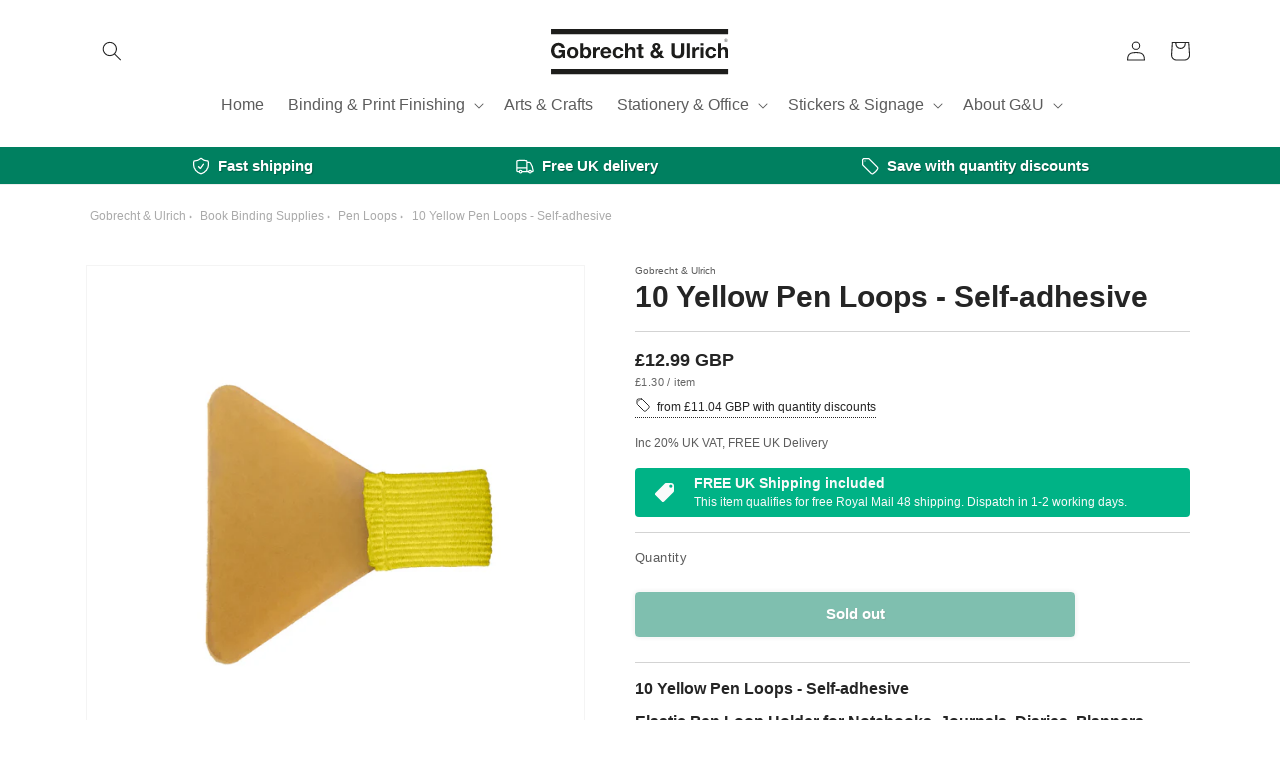

--- FILE ---
content_type: text/html; charset=utf-8
request_url: https://www.gobrecht-ulrich.com/products/self-adhesive-pen-loop-yellow
body_size: 33584
content:
<!doctype html>
<html class="no-js" lang="en">
  <head>
    <meta charset="utf-8">
    <meta http-equiv="X-UA-Compatible" content="IE=edge">
    <meta name="viewport" content="width=device-width,initial-scale=1">
    <meta name="theme-color" content="">
    <link rel="canonical" href="https://www.gobrecht-ulrich.com/products/self-adhesive-pen-loop-yellow">
    <link rel="preconnect" href="https://cdn.shopify.com" crossorigin><link rel="icon" type="image/png" href="//www.gobrecht-ulrich.com/cdn/shop/files/gu-logo-square.png?crop=center&height=32&v=1691436166&width=32"><title>
      10 Self-adhesive Yellow Pen Loops
 &ndash; Gobrecht &amp; Ulrich</title>

    
      <meta name="description" content="Elastic Pen Loop Holder for Notebooks, Journals and Diaries. A smart extension for all notebooks with no built-in pen loop Will firmly hold most pens, pencils, rollerballs, mechanical pencils Ideal pen diameter: 10 to 20 mm (0.39 to 0.79 in). Yellow.">
    

    

<meta property="og:site_name" content="Gobrecht &amp; Ulrich">
<meta property="og:url" content="https://www.gobrecht-ulrich.com/products/self-adhesive-pen-loop-yellow">
<meta property="og:title" content="10 Self-adhesive Yellow Pen Loops">
<meta property="og:type" content="product">
<meta property="og:description" content="Elastic Pen Loop Holder for Notebooks, Journals and Diaries. A smart extension for all notebooks with no built-in pen loop Will firmly hold most pens, pencils, rollerballs, mechanical pencils Ideal pen diameter: 10 to 20 mm (0.39 to 0.79 in). Yellow."><meta property="og:image" content="http://www.gobrecht-ulrich.com/cdn/shop/products/gobrecht-ulrich-pen-loop-yellow.jpg?v=1602509184">
  <meta property="og:image:secure_url" content="https://www.gobrecht-ulrich.com/cdn/shop/products/gobrecht-ulrich-pen-loop-yellow.jpg?v=1602509184">
  <meta property="og:image:width" content="2000">
  <meta property="og:image:height" content="2000"><meta property="og:price:amount" content="12.99">
  <meta property="og:price:currency" content="GBP"><meta name="twitter:card" content="summary_large_image">
<meta name="twitter:title" content="10 Self-adhesive Yellow Pen Loops">
<meta name="twitter:description" content="Elastic Pen Loop Holder for Notebooks, Journals and Diaries. A smart extension for all notebooks with no built-in pen loop Will firmly hold most pens, pencils, rollerballs, mechanical pencils Ideal pen diameter: 10 to 20 mm (0.39 to 0.79 in). Yellow.">


    <script src="//www.gobrecht-ulrich.com/cdn/shop/t/6/assets/global.js?v=134954206160614108641669799004" defer="defer"></script>
    <script>window.performance && window.performance.mark && window.performance.mark('shopify.content_for_header.start');</script><meta name="google-site-verification" content="Ntc4vPqVLzFagasTG1b1Ii8dq_Q8BICfDd83RWDx4kM">
<meta name="google-site-verification" content="wnrAGAY2FRk3Yjk5r81O8_lx1FdmF0N-CAb738SIw3E">
<meta id="shopify-digital-wallet" name="shopify-digital-wallet" content="/20965555/digital_wallets/dialog">
<meta name="shopify-checkout-api-token" content="c91df81b90428f473e91f512e3381b3d">
<meta id="in-context-paypal-metadata" data-shop-id="20965555" data-venmo-supported="false" data-environment="production" data-locale="en_US" data-paypal-v4="true" data-currency="GBP">
<link rel="alternate" type="application/json+oembed" href="https://www.gobrecht-ulrich.com/products/self-adhesive-pen-loop-yellow.oembed">
<script async="async" src="/checkouts/internal/preloads.js?locale=en-GB"></script>
<link rel="preconnect" href="https://shop.app" crossorigin="anonymous">
<script async="async" src="https://shop.app/checkouts/internal/preloads.js?locale=en-GB&shop_id=20965555" crossorigin="anonymous"></script>
<script id="apple-pay-shop-capabilities" type="application/json">{"shopId":20965555,"countryCode":"GB","currencyCode":"GBP","merchantCapabilities":["supports3DS"],"merchantId":"gid:\/\/shopify\/Shop\/20965555","merchantName":"Gobrecht \u0026 Ulrich","requiredBillingContactFields":["postalAddress","email"],"requiredShippingContactFields":["postalAddress","email"],"shippingType":"shipping","supportedNetworks":["visa","maestro","masterCard","amex","discover","elo"],"total":{"type":"pending","label":"Gobrecht \u0026 Ulrich","amount":"1.00"},"shopifyPaymentsEnabled":true,"supportsSubscriptions":true}</script>
<script id="shopify-features" type="application/json">{"accessToken":"c91df81b90428f473e91f512e3381b3d","betas":["rich-media-storefront-analytics"],"domain":"www.gobrecht-ulrich.com","predictiveSearch":true,"shopId":20965555,"locale":"en"}</script>
<script>var Shopify = Shopify || {};
Shopify.shop = "kraftenvelopes.myshopify.com";
Shopify.locale = "en";
Shopify.currency = {"active":"GBP","rate":"1.0"};
Shopify.country = "GB";
Shopify.theme = {"name":"shopify-theme\/theme-UK","id":132521132221,"schema_name":"Dawn","schema_version":"7.0.1","theme_store_id":null,"role":"main"};
Shopify.theme.handle = "null";
Shopify.theme.style = {"id":null,"handle":null};
Shopify.cdnHost = "www.gobrecht-ulrich.com/cdn";
Shopify.routes = Shopify.routes || {};
Shopify.routes.root = "/";</script>
<script type="module">!function(o){(o.Shopify=o.Shopify||{}).modules=!0}(window);</script>
<script>!function(o){function n(){var o=[];function n(){o.push(Array.prototype.slice.apply(arguments))}return n.q=o,n}var t=o.Shopify=o.Shopify||{};t.loadFeatures=n(),t.autoloadFeatures=n()}(window);</script>
<script>
  window.ShopifyPay = window.ShopifyPay || {};
  window.ShopifyPay.apiHost = "shop.app\/pay";
  window.ShopifyPay.redirectState = null;
</script>
<script id="shop-js-analytics" type="application/json">{"pageType":"product"}</script>
<script defer="defer" async type="module" src="//www.gobrecht-ulrich.com/cdn/shopifycloud/shop-js/modules/v2/client.init-shop-cart-sync_Bc8-qrdt.en.esm.js"></script>
<script defer="defer" async type="module" src="//www.gobrecht-ulrich.com/cdn/shopifycloud/shop-js/modules/v2/chunk.common_CmNk3qlo.esm.js"></script>
<script type="module">
  await import("//www.gobrecht-ulrich.com/cdn/shopifycloud/shop-js/modules/v2/client.init-shop-cart-sync_Bc8-qrdt.en.esm.js");
await import("//www.gobrecht-ulrich.com/cdn/shopifycloud/shop-js/modules/v2/chunk.common_CmNk3qlo.esm.js");

  window.Shopify.SignInWithShop?.initShopCartSync?.({"fedCMEnabled":true,"windoidEnabled":true});

</script>
<script>
  window.Shopify = window.Shopify || {};
  if (!window.Shopify.featureAssets) window.Shopify.featureAssets = {};
  window.Shopify.featureAssets['shop-js'] = {"shop-cart-sync":["modules/v2/client.shop-cart-sync_DOpY4EW0.en.esm.js","modules/v2/chunk.common_CmNk3qlo.esm.js"],"shop-button":["modules/v2/client.shop-button_CI-s0xGZ.en.esm.js","modules/v2/chunk.common_CmNk3qlo.esm.js"],"init-fed-cm":["modules/v2/client.init-fed-cm_D2vsy40D.en.esm.js","modules/v2/chunk.common_CmNk3qlo.esm.js"],"init-windoid":["modules/v2/client.init-windoid_CXNAd0Cm.en.esm.js","modules/v2/chunk.common_CmNk3qlo.esm.js"],"shop-toast-manager":["modules/v2/client.shop-toast-manager_Cx0C6may.en.esm.js","modules/v2/chunk.common_CmNk3qlo.esm.js"],"shop-cash-offers":["modules/v2/client.shop-cash-offers_CL9Nay2h.en.esm.js","modules/v2/chunk.common_CmNk3qlo.esm.js","modules/v2/chunk.modal_CvhjeixQ.esm.js"],"avatar":["modules/v2/client.avatar_BTnouDA3.en.esm.js"],"init-shop-email-lookup-coordinator":["modules/v2/client.init-shop-email-lookup-coordinator_B9mmbKi4.en.esm.js","modules/v2/chunk.common_CmNk3qlo.esm.js"],"init-shop-cart-sync":["modules/v2/client.init-shop-cart-sync_Bc8-qrdt.en.esm.js","modules/v2/chunk.common_CmNk3qlo.esm.js"],"pay-button":["modules/v2/client.pay-button_Bhm3077V.en.esm.js","modules/v2/chunk.common_CmNk3qlo.esm.js"],"init-customer-accounts-sign-up":["modules/v2/client.init-customer-accounts-sign-up_C7zhr03q.en.esm.js","modules/v2/client.shop-login-button_BbMx65lK.en.esm.js","modules/v2/chunk.common_CmNk3qlo.esm.js","modules/v2/chunk.modal_CvhjeixQ.esm.js"],"init-shop-for-new-customer-accounts":["modules/v2/client.init-shop-for-new-customer-accounts_rLbLSDTe.en.esm.js","modules/v2/client.shop-login-button_BbMx65lK.en.esm.js","modules/v2/chunk.common_CmNk3qlo.esm.js","modules/v2/chunk.modal_CvhjeixQ.esm.js"],"checkout-modal":["modules/v2/client.checkout-modal_Fp9GouFF.en.esm.js","modules/v2/chunk.common_CmNk3qlo.esm.js","modules/v2/chunk.modal_CvhjeixQ.esm.js"],"init-customer-accounts":["modules/v2/client.init-customer-accounts_DkVf8Jdu.en.esm.js","modules/v2/client.shop-login-button_BbMx65lK.en.esm.js","modules/v2/chunk.common_CmNk3qlo.esm.js","modules/v2/chunk.modal_CvhjeixQ.esm.js"],"shop-login-button":["modules/v2/client.shop-login-button_BbMx65lK.en.esm.js","modules/v2/chunk.common_CmNk3qlo.esm.js","modules/v2/chunk.modal_CvhjeixQ.esm.js"],"shop-login":["modules/v2/client.shop-login_B9KWmZaW.en.esm.js","modules/v2/chunk.common_CmNk3qlo.esm.js","modules/v2/chunk.modal_CvhjeixQ.esm.js"],"shop-follow-button":["modules/v2/client.shop-follow-button_B-omSWeu.en.esm.js","modules/v2/chunk.common_CmNk3qlo.esm.js","modules/v2/chunk.modal_CvhjeixQ.esm.js"],"lead-capture":["modules/v2/client.lead-capture_DZQFWrYz.en.esm.js","modules/v2/chunk.common_CmNk3qlo.esm.js","modules/v2/chunk.modal_CvhjeixQ.esm.js"],"payment-terms":["modules/v2/client.payment-terms_Bl_bs7GP.en.esm.js","modules/v2/chunk.common_CmNk3qlo.esm.js","modules/v2/chunk.modal_CvhjeixQ.esm.js"]};
</script>
<script id="__st">var __st={"a":20965555,"offset":0,"reqid":"1a7eb1df-8c75-4a7e-adc9-c3700fe05877-1762285540","pageurl":"www.gobrecht-ulrich.com\/products\/self-adhesive-pen-loop-yellow","u":"9a39c42ba679","p":"product","rtyp":"product","rid":5759584534687};</script>
<script>window.ShopifyPaypalV4VisibilityTracking = true;</script>
<script id="captcha-bootstrap">!function(){'use strict';const t='contact',e='account',n='new_comment',o=[[t,t],['blogs',n],['comments',n],[t,'customer']],c=[[e,'customer_login'],[e,'guest_login'],[e,'recover_customer_password'],[e,'create_customer']],r=t=>t.map((([t,e])=>`form[action*='/${t}']:not([data-nocaptcha='true']) input[name='form_type'][value='${e}']`)).join(','),a=t=>()=>t?[...document.querySelectorAll(t)].map((t=>t.form)):[];function s(){const t=[...o],e=r(t);return a(e)}const i='password',u='form_key',d=['recaptcha-v3-token','g-recaptcha-response','h-captcha-response',i],f=()=>{try{return window.sessionStorage}catch{return}},m='__shopify_v',_=t=>t.elements[u];function p(t,e,n=!1){try{const o=window.sessionStorage,c=JSON.parse(o.getItem(e)),{data:r}=function(t){const{data:e,action:n}=t;return t[m]||n?{data:e,action:n}:{data:t,action:n}}(c);for(const[e,n]of Object.entries(r))t.elements[e]&&(t.elements[e].value=n);n&&o.removeItem(e)}catch(o){console.error('form repopulation failed',{error:o})}}const l='form_type',E='cptcha';function T(t){t.dataset[E]=!0}const w=window,h=w.document,L='Shopify',v='ce_forms',y='captcha';let A=!1;((t,e)=>{const n=(g='f06e6c50-85a8-45c8-87d0-21a2b65856fe',I='https://cdn.shopify.com/shopifycloud/storefront-forms-hcaptcha/ce_storefront_forms_captcha_hcaptcha.v1.5.2.iife.js',D={infoText:'Protected by hCaptcha',privacyText:'Privacy',termsText:'Terms'},(t,e,n)=>{const o=w[L][v],c=o.bindForm;if(c)return c(t,g,e,D).then(n);var r;o.q.push([[t,g,e,D],n]),r=I,A||(h.body.append(Object.assign(h.createElement('script'),{id:'captcha-provider',async:!0,src:r})),A=!0)});var g,I,D;w[L]=w[L]||{},w[L][v]=w[L][v]||{},w[L][v].q=[],w[L][y]=w[L][y]||{},w[L][y].protect=function(t,e){n(t,void 0,e),T(t)},Object.freeze(w[L][y]),function(t,e,n,w,h,L){const[v,y,A,g]=function(t,e,n){const i=e?o:[],u=t?c:[],d=[...i,...u],f=r(d),m=r(i),_=r(d.filter((([t,e])=>n.includes(e))));return[a(f),a(m),a(_),s()]}(w,h,L),I=t=>{const e=t.target;return e instanceof HTMLFormElement?e:e&&e.form},D=t=>v().includes(t);t.addEventListener('submit',(t=>{const e=I(t);if(!e)return;const n=D(e)&&!e.dataset.hcaptchaBound&&!e.dataset.recaptchaBound,o=_(e),c=g().includes(e)&&(!o||!o.value);(n||c)&&t.preventDefault(),c&&!n&&(function(t){try{if(!f())return;!function(t){const e=f();if(!e)return;const n=_(t);if(!n)return;const o=n.value;o&&e.removeItem(o)}(t);const e=Array.from(Array(32),(()=>Math.random().toString(36)[2])).join('');!function(t,e){_(t)||t.append(Object.assign(document.createElement('input'),{type:'hidden',name:u})),t.elements[u].value=e}(t,e),function(t,e){const n=f();if(!n)return;const o=[...t.querySelectorAll(`input[type='${i}']`)].map((({name:t})=>t)),c=[...d,...o],r={};for(const[a,s]of new FormData(t).entries())c.includes(a)||(r[a]=s);n.setItem(e,JSON.stringify({[m]:1,action:t.action,data:r}))}(t,e)}catch(e){console.error('failed to persist form',e)}}(e),e.submit())}));const S=(t,e)=>{t&&!t.dataset[E]&&(n(t,e.some((e=>e===t))),T(t))};for(const o of['focusin','change'])t.addEventListener(o,(t=>{const e=I(t);D(e)&&S(e,y())}));const B=e.get('form_key'),M=e.get(l),P=B&&M;t.addEventListener('DOMContentLoaded',(()=>{const t=y();if(P)for(const e of t)e.elements[l].value===M&&p(e,B);[...new Set([...A(),...v().filter((t=>'true'===t.dataset.shopifyCaptcha))])].forEach((e=>S(e,t)))}))}(h,new URLSearchParams(w.location.search),n,t,e,['guest_login'])})(!0,!0)}();</script>
<script integrity="sha256-52AcMU7V7pcBOXWImdc/TAGTFKeNjmkeM1Pvks/DTgc=" data-source-attribution="shopify.loadfeatures" defer="defer" src="//www.gobrecht-ulrich.com/cdn/shopifycloud/storefront/assets/storefront/load_feature-81c60534.js" crossorigin="anonymous"></script>
<script crossorigin="anonymous" defer="defer" src="//www.gobrecht-ulrich.com/cdn/shopifycloud/storefront/assets/shopify_pay/storefront-65b4c6d7.js?v=20250812"></script>
<script data-source-attribution="shopify.dynamic_checkout.dynamic.init">var Shopify=Shopify||{};Shopify.PaymentButton=Shopify.PaymentButton||{isStorefrontPortableWallets:!0,init:function(){window.Shopify.PaymentButton.init=function(){};var t=document.createElement("script");t.src="https://www.gobrecht-ulrich.com/cdn/shopifycloud/portable-wallets/latest/portable-wallets.en.js",t.type="module",document.head.appendChild(t)}};
</script>
<script data-source-attribution="shopify.dynamic_checkout.buyer_consent">
  function portableWalletsHideBuyerConsent(e){var t=document.getElementById("shopify-buyer-consent"),n=document.getElementById("shopify-subscription-policy-button");t&&n&&(t.classList.add("hidden"),t.setAttribute("aria-hidden","true"),n.removeEventListener("click",e))}function portableWalletsShowBuyerConsent(e){var t=document.getElementById("shopify-buyer-consent"),n=document.getElementById("shopify-subscription-policy-button");t&&n&&(t.classList.remove("hidden"),t.removeAttribute("aria-hidden"),n.addEventListener("click",e))}window.Shopify?.PaymentButton&&(window.Shopify.PaymentButton.hideBuyerConsent=portableWalletsHideBuyerConsent,window.Shopify.PaymentButton.showBuyerConsent=portableWalletsShowBuyerConsent);
</script>
<script data-source-attribution="shopify.dynamic_checkout.cart.bootstrap">document.addEventListener("DOMContentLoaded",(function(){function t(){return document.querySelector("shopify-accelerated-checkout-cart, shopify-accelerated-checkout")}if(t())Shopify.PaymentButton.init();else{new MutationObserver((function(e,n){t()&&(Shopify.PaymentButton.init(),n.disconnect())})).observe(document.body,{childList:!0,subtree:!0})}}));
</script>
<script id='scb4127' type='text/javascript' async='' src='https://www.gobrecht-ulrich.com/cdn/shopifycloud/privacy-banner/storefront-banner.js'></script><link id="shopify-accelerated-checkout-styles" rel="stylesheet" media="screen" href="https://www.gobrecht-ulrich.com/cdn/shopifycloud/portable-wallets/latest/accelerated-checkout-backwards-compat.css" crossorigin="anonymous">
<style id="shopify-accelerated-checkout-cart">
        #shopify-buyer-consent {
  margin-top: 1em;
  display: inline-block;
  width: 100%;
}

#shopify-buyer-consent.hidden {
  display: none;
}

#shopify-subscription-policy-button {
  background: none;
  border: none;
  padding: 0;
  text-decoration: underline;
  font-size: inherit;
  cursor: pointer;
}

#shopify-subscription-policy-button::before {
  box-shadow: none;
}

      </style>
<script id="sections-script" data-sections="header,footer" defer="defer" src="//www.gobrecht-ulrich.com/cdn/shop/t/6/compiled_assets/scripts.js?1112"></script>
<script>window.performance && window.performance.mark && window.performance.mark('shopify.content_for_header.end');</script>


    <style data-shopify>
      
      
      
      
      

      :root {
        --font-body-family: "system_ui", -apple-system, 'Segoe UI', Roboto, 'Helvetica Neue', 'Noto Sans', 'Liberation Sans', Arial, sans-serif, 'Apple Color Emoji', 'Segoe UI Emoji', 'Segoe UI Symbol', 'Noto Color Emoji';
        --font-body-style: normal;
        --font-body-weight: 400;
        --font-body-weight-bold: 700;

        --font-heading-family: "system_ui", -apple-system, 'Segoe UI', Roboto, 'Helvetica Neue', 'Noto Sans', 'Liberation Sans', Arial, sans-serif, 'Apple Color Emoji', 'Segoe UI Emoji', 'Segoe UI Symbol', 'Noto Color Emoji';
        --font-heading-style: normal;
        --font-heading-weight: 400;

        --font-body-scale: 1.0;
        --font-heading-scale: 1.0;

        --color-base-text: 37, 37, 37;
        --color-shadow: 37, 37, 37;
        --color-base-background-1: 255, 255, 255;
        --color-base-background-2: 243, 243, 243;
        --color-base-solid-button-labels: 255, 255, 255;
        --color-base-outline-button-labels: 0, 70, 53;
        --color-base-accent-1: 0, 128, 96;
        --color-base-accent-2: 40, 207, 125;
        --payment-terms-background-color: #ffffff;

        --gradient-base-background-1: #ffffff;
        --gradient-base-background-2: #f3f3f3;
        --gradient-base-accent-1: #008060;
        --gradient-base-accent-2: #28cf7d;

        --media-padding: px;
        --media-border-opacity: 0.05;
        --media-border-width: 1px;
        --media-radius: 0px;
        --media-shadow-opacity: 0.0;
        --media-shadow-horizontal-offset: 0px;
        --media-shadow-vertical-offset: 4px;
        --media-shadow-blur-radius: 5px;
        --media-shadow-visible: 0;

        --page-width: 120rem;
        --page-width-margin: 0rem;

        --product-card-image-padding: 1.4rem;
        --product-card-corner-radius: 0.4rem;
        --product-card-text-alignment: left;
        --product-card-border-width: 0.1rem;
        --product-card-border-opacity: 0.1;
        --product-card-shadow-opacity: 0.15;
        --product-card-shadow-visible: 1;
        --product-card-shadow-horizontal-offset: 0.0rem;
        --product-card-shadow-vertical-offset: 0.0rem;
        --product-card-shadow-blur-radius: 0.5rem;

        --collection-card-image-padding: 0.0rem;
        --collection-card-corner-radius: 0.0rem;
        --collection-card-text-alignment: left;
        --collection-card-border-width: 0.0rem;
        --collection-card-border-opacity: 0.1;
        --collection-card-shadow-opacity: 0.0;
        --collection-card-shadow-visible: 0;
        --collection-card-shadow-horizontal-offset: 0.0rem;
        --collection-card-shadow-vertical-offset: 0.4rem;
        --collection-card-shadow-blur-radius: 0.5rem;

        --blog-card-image-padding: 0.0rem;
        --blog-card-corner-radius: 0.0rem;
        --blog-card-text-alignment: left;
        --blog-card-border-width: 0.0rem;
        --blog-card-border-opacity: 0.1;
        --blog-card-shadow-opacity: 0.0;
        --blog-card-shadow-visible: 0;
        --blog-card-shadow-horizontal-offset: 0.0rem;
        --blog-card-shadow-vertical-offset: 0.4rem;
        --blog-card-shadow-blur-radius: 0.5rem;

        --badge-corner-radius: 4.0rem;

        --popup-border-width: 1px;
        --popup-border-opacity: 0.1;
        --popup-corner-radius: 0px;
        --popup-shadow-opacity: 0.0;
        --popup-shadow-horizontal-offset: 0px;
        --popup-shadow-vertical-offset: 4px;
        --popup-shadow-blur-radius: 5px;

        --drawer-border-width: 1px;
        --drawer-border-opacity: 0.1;
        --drawer-shadow-opacity: 0.0;
        --drawer-shadow-horizontal-offset: 0px;
        --drawer-shadow-vertical-offset: 4px;
        --drawer-shadow-blur-radius: 5px;

        --spacing-sections-desktop: 4px;
        --spacing-sections-mobile: 4px;

        --grid-desktop-vertical-spacing: 8px;
        --grid-desktop-horizontal-spacing: 8px;
        --grid-mobile-vertical-spacing: 4px;
        --grid-mobile-horizontal-spacing: 4px;

        --text-boxes-border-opacity: 0.1;
        --text-boxes-border-width: 0px;
        --text-boxes-radius: 0px;
        --text-boxes-shadow-opacity: 0.0;
        --text-boxes-shadow-visible: 0;
        --text-boxes-shadow-horizontal-offset: 0px;
        --text-boxes-shadow-vertical-offset: 4px;
        --text-boxes-shadow-blur-radius: 5px;

        --buttons-radius: 4px;
        --buttons-radius-outset: 4px;
        --buttons-border-width: 0px;
        --buttons-border-opacity: 0.15;
        --buttons-shadow-opacity: 0.2;
        --buttons-shadow-visible: 1;
        --buttons-shadow-horizontal-offset: 0px;
        --buttons-shadow-vertical-offset: 0px;
        --buttons-shadow-blur-radius: 5px;
        --buttons-border-offset: 0.3px;

        --inputs-radius: 4px;
        --inputs-border-width: 1px;
        --inputs-border-opacity: 0.55;
        --inputs-shadow-opacity: 0.0;
        --inputs-shadow-horizontal-offset: 0px;
        --inputs-margin-offset: 0px;
        --inputs-shadow-vertical-offset: 4px;
        --inputs-shadow-blur-radius: 5px;
        --inputs-radius-outset: 5px;

        --variant-pills-radius: 40px;
        --variant-pills-border-width: 1px;
        --variant-pills-border-opacity: 0.55;
        --variant-pills-shadow-opacity: 0.0;
        --variant-pills-shadow-horizontal-offset: 0px;
        --variant-pills-shadow-vertical-offset: 4px;
        --variant-pills-shadow-blur-radius: 5px;
      }

      *,
      *::before,
      *::after {
        box-sizing: inherit;
      }

      html {
        box-sizing: border-box;
        font-size: calc(var(--font-body-scale) * 62.5%);
        height: 100%;
      }

      body {
        display: grid;
        grid-template-rows: auto auto 1fr auto;
        grid-template-columns: 100%;
        min-height: 100%;
        margin: 0;
        font-size: 1.5rem;
        letter-spacing: 0.06rem;
        line-height: calc(1 + 0.8 / var(--font-body-scale));
        font-family: var(--font-body-family);
        font-style: var(--font-body-style);
        font-weight: var(--font-body-weight);
      }

      @media screen and (min-width: 750px) {
        body {
          font-size: 1.6rem;
        }
      }
    </style>

    <link href="//www.gobrecht-ulrich.com/cdn/shop/t/6/assets/base.css?v=25588831923899073861681734275" rel="stylesheet" type="text/css" media="all" />
<link rel="stylesheet" href="//www.gobrecht-ulrich.com/cdn/shop/t/6/assets/component-predictive-search.css?v=83512081251802922551669799006" media="print" onload="this.media='all'"><script>document.documentElement.className = document.documentElement.className.replace('no-js', 'js');
    if (Shopify.designMode) {
      document.documentElement.classList.add('shopify-design-mode');
    }
    </script>
  <link href="https://monorail-edge.shopifysvc.com" rel="dns-prefetch">
<script>(function(){if ("sendBeacon" in navigator && "performance" in window) {try {var session_token_from_headers = performance.getEntriesByType('navigation')[0].serverTiming.find(x => x.name == '_s').description;} catch {var session_token_from_headers = undefined;}var session_cookie_matches = document.cookie.match(/_shopify_s=([^;]*)/);var session_token_from_cookie = session_cookie_matches && session_cookie_matches.length === 2 ? session_cookie_matches[1] : "";var session_token = session_token_from_headers || session_token_from_cookie || "";function handle_abandonment_event(e) {var entries = performance.getEntries().filter(function(entry) {return /monorail-edge.shopifysvc.com/.test(entry.name);});if (!window.abandonment_tracked && entries.length === 0) {window.abandonment_tracked = true;var currentMs = Date.now();var navigation_start = performance.timing.navigationStart;var payload = {shop_id: 20965555,url: window.location.href,navigation_start,duration: currentMs - navigation_start,session_token,page_type: "product"};window.navigator.sendBeacon("https://monorail-edge.shopifysvc.com/v1/produce", JSON.stringify({schema_id: "online_store_buyer_site_abandonment/1.1",payload: payload,metadata: {event_created_at_ms: currentMs,event_sent_at_ms: currentMs}}));}}window.addEventListener('pagehide', handle_abandonment_event);}}());</script>
<script id="web-pixels-manager-setup">(function e(e,d,r,n,o){if(void 0===o&&(o={}),!Boolean(null===(a=null===(i=window.Shopify)||void 0===i?void 0:i.analytics)||void 0===a?void 0:a.replayQueue)){var i,a;window.Shopify=window.Shopify||{};var t=window.Shopify;t.analytics=t.analytics||{};var s=t.analytics;s.replayQueue=[],s.publish=function(e,d,r){return s.replayQueue.push([e,d,r]),!0};try{self.performance.mark("wpm:start")}catch(e){}var l=function(){var e={modern:/Edge?\/(1{2}[4-9]|1[2-9]\d|[2-9]\d{2}|\d{4,})\.\d+(\.\d+|)|Firefox\/(1{2}[4-9]|1[2-9]\d|[2-9]\d{2}|\d{4,})\.\d+(\.\d+|)|Chrom(ium|e)\/(9{2}|\d{3,})\.\d+(\.\d+|)|(Maci|X1{2}).+ Version\/(15\.\d+|(1[6-9]|[2-9]\d|\d{3,})\.\d+)([,.]\d+|)( \(\w+\)|)( Mobile\/\w+|) Safari\/|Chrome.+OPR\/(9{2}|\d{3,})\.\d+\.\d+|(CPU[ +]OS|iPhone[ +]OS|CPU[ +]iPhone|CPU IPhone OS|CPU iPad OS)[ +]+(15[._]\d+|(1[6-9]|[2-9]\d|\d{3,})[._]\d+)([._]\d+|)|Android:?[ /-](13[3-9]|1[4-9]\d|[2-9]\d{2}|\d{4,})(\.\d+|)(\.\d+|)|Android.+Firefox\/(13[5-9]|1[4-9]\d|[2-9]\d{2}|\d{4,})\.\d+(\.\d+|)|Android.+Chrom(ium|e)\/(13[3-9]|1[4-9]\d|[2-9]\d{2}|\d{4,})\.\d+(\.\d+|)|SamsungBrowser\/([2-9]\d|\d{3,})\.\d+/,legacy:/Edge?\/(1[6-9]|[2-9]\d|\d{3,})\.\d+(\.\d+|)|Firefox\/(5[4-9]|[6-9]\d|\d{3,})\.\d+(\.\d+|)|Chrom(ium|e)\/(5[1-9]|[6-9]\d|\d{3,})\.\d+(\.\d+|)([\d.]+$|.*Safari\/(?![\d.]+ Edge\/[\d.]+$))|(Maci|X1{2}).+ Version\/(10\.\d+|(1[1-9]|[2-9]\d|\d{3,})\.\d+)([,.]\d+|)( \(\w+\)|)( Mobile\/\w+|) Safari\/|Chrome.+OPR\/(3[89]|[4-9]\d|\d{3,})\.\d+\.\d+|(CPU[ +]OS|iPhone[ +]OS|CPU[ +]iPhone|CPU IPhone OS|CPU iPad OS)[ +]+(10[._]\d+|(1[1-9]|[2-9]\d|\d{3,})[._]\d+)([._]\d+|)|Android:?[ /-](13[3-9]|1[4-9]\d|[2-9]\d{2}|\d{4,})(\.\d+|)(\.\d+|)|Mobile Safari.+OPR\/([89]\d|\d{3,})\.\d+\.\d+|Android.+Firefox\/(13[5-9]|1[4-9]\d|[2-9]\d{2}|\d{4,})\.\d+(\.\d+|)|Android.+Chrom(ium|e)\/(13[3-9]|1[4-9]\d|[2-9]\d{2}|\d{4,})\.\d+(\.\d+|)|Android.+(UC? ?Browser|UCWEB|U3)[ /]?(15\.([5-9]|\d{2,})|(1[6-9]|[2-9]\d|\d{3,})\.\d+)\.\d+|SamsungBrowser\/(5\.\d+|([6-9]|\d{2,})\.\d+)|Android.+MQ{2}Browser\/(14(\.(9|\d{2,})|)|(1[5-9]|[2-9]\d|\d{3,})(\.\d+|))(\.\d+|)|K[Aa][Ii]OS\/(3\.\d+|([4-9]|\d{2,})\.\d+)(\.\d+|)/},d=e.modern,r=e.legacy,n=navigator.userAgent;return n.match(d)?"modern":n.match(r)?"legacy":"unknown"}(),u="modern"===l?"modern":"legacy",c=(null!=n?n:{modern:"",legacy:""})[u],f=function(e){return[e.baseUrl,"/wpm","/b",e.hashVersion,"modern"===e.buildTarget?"m":"l",".js"].join("")}({baseUrl:d,hashVersion:r,buildTarget:u}),m=function(e){var d=e.version,r=e.bundleTarget,n=e.surface,o=e.pageUrl,i=e.monorailEndpoint;return{emit:function(e){var a=e.status,t=e.errorMsg,s=(new Date).getTime(),l=JSON.stringify({metadata:{event_sent_at_ms:s},events:[{schema_id:"web_pixels_manager_load/3.1",payload:{version:d,bundle_target:r,page_url:o,status:a,surface:n,error_msg:t},metadata:{event_created_at_ms:s}}]});if(!i)return console&&console.warn&&console.warn("[Web Pixels Manager] No Monorail endpoint provided, skipping logging."),!1;try{return self.navigator.sendBeacon.bind(self.navigator)(i,l)}catch(e){}var u=new XMLHttpRequest;try{return u.open("POST",i,!0),u.setRequestHeader("Content-Type","text/plain"),u.send(l),!0}catch(e){return console&&console.warn&&console.warn("[Web Pixels Manager] Got an unhandled error while logging to Monorail."),!1}}}}({version:r,bundleTarget:l,surface:e.surface,pageUrl:self.location.href,monorailEndpoint:e.monorailEndpoint});try{o.browserTarget=l,function(e){var d=e.src,r=e.async,n=void 0===r||r,o=e.onload,i=e.onerror,a=e.sri,t=e.scriptDataAttributes,s=void 0===t?{}:t,l=document.createElement("script"),u=document.querySelector("head"),c=document.querySelector("body");if(l.async=n,l.src=d,a&&(l.integrity=a,l.crossOrigin="anonymous"),s)for(var f in s)if(Object.prototype.hasOwnProperty.call(s,f))try{l.dataset[f]=s[f]}catch(e){}if(o&&l.addEventListener("load",o),i&&l.addEventListener("error",i),u)u.appendChild(l);else{if(!c)throw new Error("Did not find a head or body element to append the script");c.appendChild(l)}}({src:f,async:!0,onload:function(){if(!function(){var e,d;return Boolean(null===(d=null===(e=window.Shopify)||void 0===e?void 0:e.analytics)||void 0===d?void 0:d.initialized)}()){var d=window.webPixelsManager.init(e)||void 0;if(d){var r=window.Shopify.analytics;r.replayQueue.forEach((function(e){var r=e[0],n=e[1],o=e[2];d.publishCustomEvent(r,n,o)})),r.replayQueue=[],r.publish=d.publishCustomEvent,r.visitor=d.visitor,r.initialized=!0}}},onerror:function(){return m.emit({status:"failed",errorMsg:"".concat(f," has failed to load")})},sri:function(e){var d=/^sha384-[A-Za-z0-9+/=]+$/;return"string"==typeof e&&d.test(e)}(c)?c:"",scriptDataAttributes:o}),m.emit({status:"loading"})}catch(e){m.emit({status:"failed",errorMsg:(null==e?void 0:e.message)||"Unknown error"})}}})({shopId: 20965555,storefrontBaseUrl: "https://www.gobrecht-ulrich.com",extensionsBaseUrl: "https://extensions.shopifycdn.com/cdn/shopifycloud/web-pixels-manager",monorailEndpoint: "https://monorail-edge.shopifysvc.com/unstable/produce_batch",surface: "storefront-renderer",enabledBetaFlags: ["2dca8a86"],webPixelsConfigList: [{"id":"925204866","configuration":"{\"config\":\"{\\\"pixel_id\\\":\\\"AW-920918432\\\",\\\"target_country\\\":\\\"GB\\\",\\\"gtag_events\\\":[{\\\"type\\\":\\\"search\\\",\\\"action_label\\\":\\\"AW-920918432\\\/PWwRCLTt1okBEKCzkLcD\\\"},{\\\"type\\\":\\\"begin_checkout\\\",\\\"action_label\\\":\\\"AW-920918432\\\/e4pOCLHt1okBEKCzkLcD\\\"},{\\\"type\\\":\\\"view_item\\\",\\\"action_label\\\":[\\\"AW-920918432\\\/mHhxCKvt1okBEKCzkLcD\\\",\\\"MC-6YH6NWDF84\\\"]},{\\\"type\\\":\\\"purchase\\\",\\\"action_label\\\":[\\\"AW-920918432\\\/nQOQCKjt1okBEKCzkLcD\\\",\\\"MC-6YH6NWDF84\\\"]},{\\\"type\\\":\\\"page_view\\\",\\\"action_label\\\":[\\\"AW-920918432\\\/EeKCCK3s1okBEKCzkLcD\\\",\\\"MC-6YH6NWDF84\\\"]},{\\\"type\\\":\\\"add_payment_info\\\",\\\"action_label\\\":\\\"AW-920918432\\\/oDuaCLft1okBEKCzkLcD\\\"},{\\\"type\\\":\\\"add_to_cart\\\",\\\"action_label\\\":\\\"AW-920918432\\\/2H4nCK7t1okBEKCzkLcD\\\"}],\\\"enable_monitoring_mode\\\":false}\"}","eventPayloadVersion":"v1","runtimeContext":"OPEN","scriptVersion":"b2a88bafab3e21179ed38636efcd8a93","type":"APP","apiClientId":1780363,"privacyPurposes":[],"dataSharingAdjustments":{"protectedCustomerApprovalScopes":["read_customer_address","read_customer_email","read_customer_name","read_customer_personal_data","read_customer_phone"]}},{"id":"shopify-app-pixel","configuration":"{}","eventPayloadVersion":"v1","runtimeContext":"STRICT","scriptVersion":"0450","apiClientId":"shopify-pixel","type":"APP","privacyPurposes":["ANALYTICS","MARKETING"]},{"id":"shopify-custom-pixel","eventPayloadVersion":"v1","runtimeContext":"LAX","scriptVersion":"0450","apiClientId":"shopify-pixel","type":"CUSTOM","privacyPurposes":["ANALYTICS","MARKETING"]}],isMerchantRequest: false,initData: {"shop":{"name":"Gobrecht \u0026 Ulrich","paymentSettings":{"currencyCode":"GBP"},"myshopifyDomain":"kraftenvelopes.myshopify.com","countryCode":"GB","storefrontUrl":"https:\/\/www.gobrecht-ulrich.com"},"customer":null,"cart":null,"checkout":null,"productVariants":[{"price":{"amount":12.99,"currencyCode":"GBP"},"product":{"title":"10 Yellow Pen Loops - Self-adhesive","vendor":"Gobrecht \u0026 Ulrich","id":"5759584534687","untranslatedTitle":"10 Yellow Pen Loops - Self-adhesive","url":"\/products\/self-adhesive-pen-loop-yellow","type":"Pen Loop"},"id":"36624396714143","image":{"src":"\/\/www.gobrecht-ulrich.com\/cdn\/shop\/products\/gobrecht-ulrich-pen-loop-yellow.jpg?v=1602509184"},"sku":"PL-YELLOW-10","title":"Default Title","untranslatedTitle":"Default Title"}],"purchasingCompany":null},},"https://www.gobrecht-ulrich.com/cdn","5303c62bw494ab25dp0d72f2dcm48e21f5a",{"modern":"","legacy":""},{"shopId":"20965555","storefrontBaseUrl":"https:\/\/www.gobrecht-ulrich.com","extensionBaseUrl":"https:\/\/extensions.shopifycdn.com\/cdn\/shopifycloud\/web-pixels-manager","surface":"storefront-renderer","enabledBetaFlags":"[\"2dca8a86\"]","isMerchantRequest":"false","hashVersion":"5303c62bw494ab25dp0d72f2dcm48e21f5a","publish":"custom","events":"[[\"page_viewed\",{}],[\"product_viewed\",{\"productVariant\":{\"price\":{\"amount\":12.99,\"currencyCode\":\"GBP\"},\"product\":{\"title\":\"10 Yellow Pen Loops - Self-adhesive\",\"vendor\":\"Gobrecht \u0026 Ulrich\",\"id\":\"5759584534687\",\"untranslatedTitle\":\"10 Yellow Pen Loops - Self-adhesive\",\"url\":\"\/products\/self-adhesive-pen-loop-yellow\",\"type\":\"Pen Loop\"},\"id\":\"36624396714143\",\"image\":{\"src\":\"\/\/www.gobrecht-ulrich.com\/cdn\/shop\/products\/gobrecht-ulrich-pen-loop-yellow.jpg?v=1602509184\"},\"sku\":\"PL-YELLOW-10\",\"title\":\"Default Title\",\"untranslatedTitle\":\"Default Title\"}}]]"});</script><script>
  window.ShopifyAnalytics = window.ShopifyAnalytics || {};
  window.ShopifyAnalytics.meta = window.ShopifyAnalytics.meta || {};
  window.ShopifyAnalytics.meta.currency = 'GBP';
  var meta = {"product":{"id":5759584534687,"gid":"gid:\/\/shopify\/Product\/5759584534687","vendor":"Gobrecht \u0026 Ulrich","type":"Pen Loop","variants":[{"id":36624396714143,"price":1299,"name":"10 Yellow Pen Loops - Self-adhesive","public_title":null,"sku":"PL-YELLOW-10"}],"remote":false},"page":{"pageType":"product","resourceType":"product","resourceId":5759584534687}};
  for (var attr in meta) {
    window.ShopifyAnalytics.meta[attr] = meta[attr];
  }
</script>
<script class="analytics">
  (function () {
    var customDocumentWrite = function(content) {
      var jquery = null;

      if (window.jQuery) {
        jquery = window.jQuery;
      } else if (window.Checkout && window.Checkout.$) {
        jquery = window.Checkout.$;
      }

      if (jquery) {
        jquery('body').append(content);
      }
    };

    var hasLoggedConversion = function(token) {
      if (token) {
        return document.cookie.indexOf('loggedConversion=' + token) !== -1;
      }
      return false;
    }

    var setCookieIfConversion = function(token) {
      if (token) {
        var twoMonthsFromNow = new Date(Date.now());
        twoMonthsFromNow.setMonth(twoMonthsFromNow.getMonth() + 2);

        document.cookie = 'loggedConversion=' + token + '; expires=' + twoMonthsFromNow;
      }
    }

    var trekkie = window.ShopifyAnalytics.lib = window.trekkie = window.trekkie || [];
    if (trekkie.integrations) {
      return;
    }
    trekkie.methods = [
      'identify',
      'page',
      'ready',
      'track',
      'trackForm',
      'trackLink'
    ];
    trekkie.factory = function(method) {
      return function() {
        var args = Array.prototype.slice.call(arguments);
        args.unshift(method);
        trekkie.push(args);
        return trekkie;
      };
    };
    for (var i = 0; i < trekkie.methods.length; i++) {
      var key = trekkie.methods[i];
      trekkie[key] = trekkie.factory(key);
    }
    trekkie.load = function(config) {
      trekkie.config = config || {};
      trekkie.config.initialDocumentCookie = document.cookie;
      var first = document.getElementsByTagName('script')[0];
      var script = document.createElement('script');
      script.type = 'text/javascript';
      script.onerror = function(e) {
        var scriptFallback = document.createElement('script');
        scriptFallback.type = 'text/javascript';
        scriptFallback.onerror = function(error) {
                var Monorail = {
      produce: function produce(monorailDomain, schemaId, payload) {
        var currentMs = new Date().getTime();
        var event = {
          schema_id: schemaId,
          payload: payload,
          metadata: {
            event_created_at_ms: currentMs,
            event_sent_at_ms: currentMs
          }
        };
        return Monorail.sendRequest("https://" + monorailDomain + "/v1/produce", JSON.stringify(event));
      },
      sendRequest: function sendRequest(endpointUrl, payload) {
        // Try the sendBeacon API
        if (window && window.navigator && typeof window.navigator.sendBeacon === 'function' && typeof window.Blob === 'function' && !Monorail.isIos12()) {
          var blobData = new window.Blob([payload], {
            type: 'text/plain'
          });

          if (window.navigator.sendBeacon(endpointUrl, blobData)) {
            return true;
          } // sendBeacon was not successful

        } // XHR beacon

        var xhr = new XMLHttpRequest();

        try {
          xhr.open('POST', endpointUrl);
          xhr.setRequestHeader('Content-Type', 'text/plain');
          xhr.send(payload);
        } catch (e) {
          console.log(e);
        }

        return false;
      },
      isIos12: function isIos12() {
        return window.navigator.userAgent.lastIndexOf('iPhone; CPU iPhone OS 12_') !== -1 || window.navigator.userAgent.lastIndexOf('iPad; CPU OS 12_') !== -1;
      }
    };
    Monorail.produce('monorail-edge.shopifysvc.com',
      'trekkie_storefront_load_errors/1.1',
      {shop_id: 20965555,
      theme_id: 132521132221,
      app_name: "storefront",
      context_url: window.location.href,
      source_url: "//www.gobrecht-ulrich.com/cdn/s/trekkie.storefront.5ad93876886aa0a32f5bade9f25632a26c6f183a.min.js"});

        };
        scriptFallback.async = true;
        scriptFallback.src = '//www.gobrecht-ulrich.com/cdn/s/trekkie.storefront.5ad93876886aa0a32f5bade9f25632a26c6f183a.min.js';
        first.parentNode.insertBefore(scriptFallback, first);
      };
      script.async = true;
      script.src = '//www.gobrecht-ulrich.com/cdn/s/trekkie.storefront.5ad93876886aa0a32f5bade9f25632a26c6f183a.min.js';
      first.parentNode.insertBefore(script, first);
    };
    trekkie.load(
      {"Trekkie":{"appName":"storefront","development":false,"defaultAttributes":{"shopId":20965555,"isMerchantRequest":null,"themeId":132521132221,"themeCityHash":"12894414042051593995","contentLanguage":"en","currency":"GBP","eventMetadataId":"c5703e39-14d7-4d54-b756-eca9f091e023"},"isServerSideCookieWritingEnabled":true,"monorailRegion":"shop_domain","enabledBetaFlags":["f0df213a"]},"Session Attribution":{},"S2S":{"facebookCapiEnabled":false,"source":"trekkie-storefront-renderer","apiClientId":580111}}
    );

    var loaded = false;
    trekkie.ready(function() {
      if (loaded) return;
      loaded = true;

      window.ShopifyAnalytics.lib = window.trekkie;

      var originalDocumentWrite = document.write;
      document.write = customDocumentWrite;
      try { window.ShopifyAnalytics.merchantGoogleAnalytics.call(this); } catch(error) {};
      document.write = originalDocumentWrite;

      window.ShopifyAnalytics.lib.page(null,{"pageType":"product","resourceType":"product","resourceId":5759584534687,"shopifyEmitted":true});

      var match = window.location.pathname.match(/checkouts\/(.+)\/(thank_you|post_purchase)/)
      var token = match? match[1]: undefined;
      if (!hasLoggedConversion(token)) {
        setCookieIfConversion(token);
        window.ShopifyAnalytics.lib.track("Viewed Product",{"currency":"GBP","variantId":36624396714143,"productId":5759584534687,"productGid":"gid:\/\/shopify\/Product\/5759584534687","name":"10 Yellow Pen Loops - Self-adhesive","price":"12.99","sku":"PL-YELLOW-10","brand":"Gobrecht \u0026 Ulrich","variant":null,"category":"Pen Loop","nonInteraction":true,"remote":false},undefined,undefined,{"shopifyEmitted":true});
      window.ShopifyAnalytics.lib.track("monorail:\/\/trekkie_storefront_viewed_product\/1.1",{"currency":"GBP","variantId":36624396714143,"productId":5759584534687,"productGid":"gid:\/\/shopify\/Product\/5759584534687","name":"10 Yellow Pen Loops - Self-adhesive","price":"12.99","sku":"PL-YELLOW-10","brand":"Gobrecht \u0026 Ulrich","variant":null,"category":"Pen Loop","nonInteraction":true,"remote":false,"referer":"https:\/\/www.gobrecht-ulrich.com\/products\/self-adhesive-pen-loop-yellow"});
      }
    });


        var eventsListenerScript = document.createElement('script');
        eventsListenerScript.async = true;
        eventsListenerScript.src = "//www.gobrecht-ulrich.com/cdn/shopifycloud/storefront/assets/shop_events_listener-3da45d37.js";
        document.getElementsByTagName('head')[0].appendChild(eventsListenerScript);

})();</script>
<script
  defer
  src="https://www.gobrecht-ulrich.com/cdn/shopifycloud/perf-kit/shopify-perf-kit-2.1.2.min.js"
  data-application="storefront-renderer"
  data-shop-id="20965555"
  data-render-region="gcp-us-east1"
  data-page-type="product"
  data-theme-instance-id="132521132221"
  data-theme-name="Dawn"
  data-theme-version="7.0.1"
  data-monorail-region="shop_domain"
  data-resource-timing-sampling-rate="10"
  data-shs="true"
  data-shs-beacon="true"
  data-shs-export-with-fetch="true"
  data-shs-logs-sample-rate="1"
></script>
</head>

  <body class="gradient">
    <a class="skip-to-content-link button visually-hidden" href="#MainContent">
      Skip to content
    </a>

<script src="//www.gobrecht-ulrich.com/cdn/shop/t/6/assets/cart.js?v=83971781268232213281669799001" defer="defer"></script>

<style>
  .drawer {
    visibility: hidden;
  }
</style>

<cart-drawer class="drawer is-empty">
  <div id="CartDrawer" class="cart-drawer">
    <div id="CartDrawer-Overlay"class="cart-drawer__overlay"></div>
    <div class="drawer__inner" role="dialog" aria-modal="true" aria-label="Your cart" tabindex="-1"><div class="drawer__inner-empty">
          <div class="cart-drawer__warnings center">
            <div class="cart-drawer__empty-content">
              <h2 class="cart__empty-text">Your cart is empty</h2>
              <button class="drawer__close" type="button" onclick="this.closest('cart-drawer').close()" aria-label="Close"><svg xmlns="http://www.w3.org/2000/svg" aria-hidden="true" focusable="false" role="presentation" class="icon icon-close" fill="none" viewBox="0 0 18 17">
  <path d="M.865 15.978a.5.5 0 00.707.707l7.433-7.431 7.579 7.282a.501.501 0 00.846-.37.5.5 0 00-.153-.351L9.712 8.546l7.417-7.416a.5.5 0 10-.707-.708L8.991 7.853 1.413.573a.5.5 0 10-.693.72l7.563 7.268-7.418 7.417z" fill="currentColor">
</svg>
</button>
              <a href="/collections/all" class="button">
                Continue shopping
              </a><p class="cart__login-title h3">Have an account?</p>
                <p class="cart__login-paragraph">
                  <a href="https://www.gobrecht-ulrich.com/customer_authentication/redirect?locale=en&region_country=GB" class="link underlined-link">Log in</a> to check out faster.
                </p></div>
          </div></div><div class="drawer__header">
        <h2 class="drawer__heading">Your cart</h2>
        <button class="drawer__close" type="button" onclick="this.closest('cart-drawer').close()" aria-label="Close"><svg xmlns="http://www.w3.org/2000/svg" aria-hidden="true" focusable="false" role="presentation" class="icon icon-close" fill="none" viewBox="0 0 18 17">
  <path d="M.865 15.978a.5.5 0 00.707.707l7.433-7.431 7.579 7.282a.501.501 0 00.846-.37.5.5 0 00-.153-.351L9.712 8.546l7.417-7.416a.5.5 0 10-.707-.708L8.991 7.853 1.413.573a.5.5 0 10-.693.72l7.563 7.268-7.418 7.417z" fill="currentColor">
</svg>
</button>
      </div>
      <cart-drawer-items class=" is-empty">
        <form action="/cart" id="CartDrawer-Form" class="cart__contents cart-drawer__form" method="post">

          





        






          

          

          
          


          <div id="CartDrawer-CartItems" class="drawer__contents js-contents"><p id="CartDrawer-LiveRegionText" class="visually-hidden" role="status"></p>
            <p id="CartDrawer-LineItemStatus" class="visually-hidden" aria-hidden="true" role="status">Loading...</p>
          </div>
          <div id="CartDrawer-CartErrors" role="alert"></div>
        </form>
      </cart-drawer-items>
      <div class="drawer__footer"><details id="Details-CartDrawer">
            <summary>
              <span class="summary__title">
                Order notes or PO number
                <svg aria-hidden="true" focusable="false" role="presentation" class="icon icon-caret" viewBox="0 0 10 6">
  <path fill-rule="evenodd" clip-rule="evenodd" d="M9.354.646a.5.5 0 00-.708 0L5 4.293 1.354.646a.5.5 0 00-.708.708l4 4a.5.5 0 00.708 0l4-4a.5.5 0 000-.708z" fill="currentColor">
</svg>

              </span>
            </summary>
            <cart-note class="cart__note field">
              <label class="visually-hidden" for="CartDrawer-Note">Order notes or PO number</label>
              <textarea id="CartDrawer-Note" class="text-area text-area--resize-vertical field__input" name="note" placeholder="Order notes or PO number"></textarea>
            </cart-note>
          </details><!-- Start blocks-->
        <!-- Subtotals + Qty Discount-->

        <div class="cart-drawer__footer" >
          
          <div class="totals" role="status">
            <h2 class="totals__subtotal">Subtotal</h2>
            <p class="totals__subtotal-value">£0.00 GBP</p>
          </div>
        

          <!-- <div></div> -->

          <small class="tax-note caption-large rte">Inc 20% UK VAT. Shipping calculated at checkout
</small>

          





  

  


        
<div class="gu-flex-center gu-alert gu-color-ad"> 
        <div class="gu-alert-icon">
        <svg aria-hidden="true" focusable="false" role="presentation" class="icon icon-discount color-foreground-text" viewBox="0 0 12 12">
  <path fill-rule="evenodd" clip-rule="evenodd" d="M7 0h3a2 2 0 012 2v3a1 1 0 01-.3.7l-6 6a1 1 0 01-1.4 0l-4-4a1 1 0 010-1.4l6-6A1 1 0 017 0zm2 2a1 1 0 102 0 1 1 0 00-2 0z" fill="currentColor">
</path></svg>

        </div>

        <div> 
        <b>FREE UK Shipping included</b><br>
        <small>This item qualifies for free Royal Mail 48 shipping. Dispatch in 1-2 working days.</small>
        </div>

    </div>
            


        </div>

        <!-- CTAs -->

        <div class="cart__ctas" >
          <noscript>
            <button type="submit" class="cart__update-button button button--secondary" form="CartDrawer-Form">
              Update
            </button>
          </noscript>

          <button type="submit" id="CartDrawer-Checkout" class="cart__checkout-button button" name="checkout" form="CartDrawer-Form" disabled>
            Checkout now
          </button>
        </div>
      </div>
    </div>
  </div>
</cart-drawer>

<script>
  document.addEventListener('DOMContentLoaded', function() {
    function isIE() {
      const ua = window.navigator.userAgent;
      const msie = ua.indexOf('MSIE ');
      const trident = ua.indexOf('Trident/');

      return (msie > 0 || trident > 0);
    }

    if (!isIE()) return;
    const cartSubmitInput = document.createElement('input');
    cartSubmitInput.setAttribute('name', 'checkout');
    cartSubmitInput.setAttribute('type', 'hidden');
    document.querySelector('#cart').appendChild(cartSubmitInput);
    document.querySelector('#checkout').addEventListener('click', function(event) {
      document.querySelector('#cart').submit();
    });
  });
</script>

<div id="shopify-section-announcement-bar" class="shopify-section">
</div>
    <div id="shopify-section-header" class="shopify-section section-header"><link rel="stylesheet" href="//www.gobrecht-ulrich.com/cdn/shop/t/6/assets/component-list-menu.css?v=151968516119678728991669799005" media="print" onload="this.media='all'">
<link rel="stylesheet" href="//www.gobrecht-ulrich.com/cdn/shop/t/6/assets/component-search.css?v=96455689198851321781669799003" media="print" onload="this.media='all'">
<link rel="stylesheet" href="//www.gobrecht-ulrich.com/cdn/shop/t/6/assets/component-menu-drawer.css?v=182311192829367774911669799005" media="print" onload="this.media='all'">
<link rel="stylesheet" href="//www.gobrecht-ulrich.com/cdn/shop/t/6/assets/component-cart-notification.css?v=183358051719344305851669798999" media="print" onload="this.media='all'">
<link rel="stylesheet" href="//www.gobrecht-ulrich.com/cdn/shop/t/6/assets/component-cart-items.css?v=55439015920464412221669799005" media="print" onload="this.media='all'"><link rel="stylesheet" href="//www.gobrecht-ulrich.com/cdn/shop/t/6/assets/component-price.css?v=55382894940279719051669799004" media="print" onload="this.media='all'">
  <link rel="stylesheet" href="//www.gobrecht-ulrich.com/cdn/shop/t/6/assets/component-loading-overlay.css?v=167310470843593579841669799000" media="print" onload="this.media='all'"><link href="//www.gobrecht-ulrich.com/cdn/shop/t/6/assets/component-cart-drawer.css?v=134025343036164774211669799004" rel="stylesheet" type="text/css" media="all" />
  <link href="//www.gobrecht-ulrich.com/cdn/shop/t/6/assets/component-cart.css?v=61086454150987525971669799000" rel="stylesheet" type="text/css" media="all" />
  <link href="//www.gobrecht-ulrich.com/cdn/shop/t/6/assets/component-totals.css?v=86168756436424464851669799004" rel="stylesheet" type="text/css" media="all" />
  <link href="//www.gobrecht-ulrich.com/cdn/shop/t/6/assets/component-price.css?v=55382894940279719051669799004" rel="stylesheet" type="text/css" media="all" />
  <link href="//www.gobrecht-ulrich.com/cdn/shop/t/6/assets/component-discounts.css?v=152760482443307489271669799005" rel="stylesheet" type="text/css" media="all" />
  <link href="//www.gobrecht-ulrich.com/cdn/shop/t/6/assets/component-loading-overlay.css?v=167310470843593579841669799000" rel="stylesheet" type="text/css" media="all" />
<noscript><link href="//www.gobrecht-ulrich.com/cdn/shop/t/6/assets/component-list-menu.css?v=151968516119678728991669799005" rel="stylesheet" type="text/css" media="all" /></noscript>
<noscript><link href="//www.gobrecht-ulrich.com/cdn/shop/t/6/assets/component-search.css?v=96455689198851321781669799003" rel="stylesheet" type="text/css" media="all" /></noscript>
<noscript><link href="//www.gobrecht-ulrich.com/cdn/shop/t/6/assets/component-menu-drawer.css?v=182311192829367774911669799005" rel="stylesheet" type="text/css" media="all" /></noscript>
<noscript><link href="//www.gobrecht-ulrich.com/cdn/shop/t/6/assets/component-cart-notification.css?v=183358051719344305851669798999" rel="stylesheet" type="text/css" media="all" /></noscript>
<noscript><link href="//www.gobrecht-ulrich.com/cdn/shop/t/6/assets/component-cart-items.css?v=55439015920464412221669799005" rel="stylesheet" type="text/css" media="all" /></noscript>

<script>var _paq=window._paq=window._paq||[];_paq.push(['trackPageView']),_paq.push(['enableLinkTracking']),function(){var b="https://t.gobrecht-ulrich.net/",c,a,d;_paq.push(['setTrackerUrl',b+'matomo.php']),_paq.push(['setSiteId','2']),c=document,a=c.createElement('script'),d=c.getElementsByTagName('script')[0],a.async=!0,a.src=b+'matomo.js',d.parentNode.insertBefore(a,d)}()</script>

<style>
  header-drawer {
    justify-self: start;
    margin-left: -1.2rem;
  }

  .header__heading-logo {
    max-width: 180px;
  }

  @media screen and (min-width: 990px) {
    header-drawer {
      display: none;
    }
  }

  .menu-drawer-container {
    display: flex;
  }

  .list-menu {
    list-style: none;
    padding: 0;
    margin: 0;
  }

  .list-menu--inline {
    display: inline-flex;
    flex-wrap: wrap;
  }

  summary.list-menu__item {
    padding-right: 2.7rem;
  }

  .list-menu__item {
    font-size: 1.6rem;
    letter-spacing: normal;
    display: flex;
    align-items: center;
    line-height: calc(1 + 0.3 / var(--font-body-scale));
  }

  .list-menu__item--link {
    text-decoration: none;
    padding-bottom: 1rem;
    padding-top: 1rem;
    line-height: calc(1 + 0.8 / var(--font-body-scale));
  }

  @media screen and (min-width: 750px) {
    .list-menu__item--link {
      padding-bottom: 0.5rem;
      padding-top: 0.5rem;
    }
  }
</style><style data-shopify>.header {
    padding-top: 10px;
    padding-bottom: 10px;
  }

  .section-header {
    margin-bottom: 0px;
  }

  @media screen and (min-width: 750px) {
    .section-header {
      margin-bottom: 0px;
    }
  }

  @media screen and (min-width: 990px) {
    .header {
      padding-top: 20px;
      padding-bottom: 20px;
    }
  }</style><script src="//www.gobrecht-ulrich.com/cdn/shop/t/6/assets/details-disclosure.js?v=153497636716254413831669799006" defer="defer"></script>
<script src="//www.gobrecht-ulrich.com/cdn/shop/t/6/assets/details-modal.js?v=4511761896672669691669799000" defer="defer"></script>
<script src="//www.gobrecht-ulrich.com/cdn/shop/t/6/assets/cart-notification.js?v=160453272920806432391669799006" defer="defer"></script><script src="//www.gobrecht-ulrich.com/cdn/shop/t/6/assets/cart-drawer.js?v=44260131999403604181669799005" defer="defer"></script><svg xmlns="http://www.w3.org/2000/svg" class="hidden">
  <symbol id="icon-search" viewbox="0 0 18 19" fill="none">
    <path fill-rule="evenodd" clip-rule="evenodd" d="M11.03 11.68A5.784 5.784 0 112.85 3.5a5.784 5.784 0 018.18 8.18zm.26 1.12a6.78 6.78 0 11.72-.7l5.4 5.4a.5.5 0 11-.71.7l-5.41-5.4z" fill="currentColor"/>
  </symbol>

  <symbol id="icon-close" class="icon icon-close" fill="none" viewBox="0 0 18 17">
    <path d="M.865 15.978a.5.5 0 00.707.707l7.433-7.431 7.579 7.282a.501.501 0 00.846-.37.5.5 0 00-.153-.351L9.712 8.546l7.417-7.416a.5.5 0 10-.707-.708L8.991 7.853 1.413.573a.5.5 0 10-.693.72l7.563 7.268-7.418 7.417z" fill="currentColor">
  </symbol>
</svg>
<sticky-header class="header-wrapper color-background-1 gradient header-wrapper--border-bottom">
  <header class="header header--top-center header--mobile-center page-width header--has-menu;"><header-drawer data-breakpoint="tablet">
        <details id="Details-menu-drawer-container" class="menu-drawer-container">
          <summary class="header__icon header__icon--menu header__icon--summary link focus-inset" aria-label="Menu">
            <span>
              <svg xmlns="http://www.w3.org/2000/svg" aria-hidden="true" focusable="false" role="presentation" class="icon icon-hamburger" fill="none" viewBox="0 0 18 16">
  <path d="M1 .5a.5.5 0 100 1h15.71a.5.5 0 000-1H1zM.5 8a.5.5 0 01.5-.5h15.71a.5.5 0 010 1H1A.5.5 0 01.5 8zm0 7a.5.5 0 01.5-.5h15.71a.5.5 0 010 1H1a.5.5 0 01-.5-.5z" fill="currentColor">
</svg>

              <svg xmlns="http://www.w3.org/2000/svg" aria-hidden="true" focusable="false" role="presentation" class="icon icon-close" fill="none" viewBox="0 0 18 17">
  <path d="M.865 15.978a.5.5 0 00.707.707l7.433-7.431 7.579 7.282a.501.501 0 00.846-.37.5.5 0 00-.153-.351L9.712 8.546l7.417-7.416a.5.5 0 10-.707-.708L8.991 7.853 1.413.573a.5.5 0 10-.693.72l7.563 7.268-7.418 7.417z" fill="currentColor">
</svg>

            </span>
          </summary>
          <div id="menu-drawer" class="gradient menu-drawer motion-reduce" tabindex="-1">
            <div class="menu-drawer__inner-container">
              <div class="menu-drawer__navigation-container">
                <nav class="menu-drawer__navigation">
                  <ul class="menu-drawer__menu has-submenu list-menu" role="list"><li><a href="/" class="menu-drawer__menu-item list-menu__item link link--text focus-inset">
                            Home
                          </a></li><li><details id="Details-menu-drawer-menu-item-2">
                            <summary class="menu-drawer__menu-item list-menu__item link link--text focus-inset">
                              Binding &amp; Print Finishing
                              <svg viewBox="0 0 14 10" fill="none" aria-hidden="true" focusable="false" role="presentation" class="icon icon-arrow icon-shipping" xmlns="http://www.w3.org/2000/svg">
  <path fill-rule="evenodd" clip-rule="evenodd" d="M8.537.808a.5.5 0 01.817-.162l4 4a.5.5 0 010 .708l-4 4a.5.5 0 11-.708-.708L11.793 5.5H1a.5.5 0 010-1h10.793L8.646 1.354a.5.5 0 01-.109-.546z" fill="currentColor">
</svg>

                              <svg aria-hidden="true" focusable="false" role="presentation" class="icon icon-caret" viewBox="0 0 10 6">
  <path fill-rule="evenodd" clip-rule="evenodd" d="M9.354.646a.5.5 0 00-.708 0L5 4.293 1.354.646a.5.5 0 00-.708.708l4 4a.5.5 0 00.708 0l4-4a.5.5 0 000-.708z" fill="currentColor">
</svg>

                            </summary>
                            <div id="link-binding-print-finishing" class="menu-drawer__submenu has-submenu gradient motion-reduce" tabindex="-1">
                              <div class="menu-drawer__inner-submenu">
                                <button class="menu-drawer__close-button link link--text focus-inset" aria-expanded="true">
                                  <svg viewBox="0 0 14 10" fill="none" aria-hidden="true" focusable="false" role="presentation" class="icon icon-arrow icon-shipping" xmlns="http://www.w3.org/2000/svg">
  <path fill-rule="evenodd" clip-rule="evenodd" d="M8.537.808a.5.5 0 01.817-.162l4 4a.5.5 0 010 .708l-4 4a.5.5 0 11-.708-.708L11.793 5.5H1a.5.5 0 010-1h10.793L8.646 1.354a.5.5 0 01-.109-.546z" fill="currentColor">
</svg>

                                  Binding &amp; Print Finishing
                                </button>
                                <ul class="menu-drawer__menu list-menu" role="list" tabindex="-1"><li><details id="Details-menu-drawer-submenu-1">
                                          <summary class="menu-drawer__menu-item link link--text list-menu__item focus-inset">
                                            Binding Screws
                                            <svg viewBox="0 0 14 10" fill="none" aria-hidden="true" focusable="false" role="presentation" class="icon icon-arrow icon-shipping" xmlns="http://www.w3.org/2000/svg">
  <path fill-rule="evenodd" clip-rule="evenodd" d="M8.537.808a.5.5 0 01.817-.162l4 4a.5.5 0 010 .708l-4 4a.5.5 0 11-.708-.708L11.793 5.5H1a.5.5 0 010-1h10.793L8.646 1.354a.5.5 0 01-.109-.546z" fill="currentColor">
</svg>

                                            <svg aria-hidden="true" focusable="false" role="presentation" class="icon icon-caret" viewBox="0 0 10 6">
  <path fill-rule="evenodd" clip-rule="evenodd" d="M9.354.646a.5.5 0 00-.708 0L5 4.293 1.354.646a.5.5 0 00-.708.708l4 4a.5.5 0 00.708 0l4-4a.5.5 0 000-.708z" fill="currentColor">
</svg>

                                          </summary>
                                          <div id="childlink-binding-screws" class="menu-drawer__submenu has-submenu gradient motion-reduce">
                                            <button class="menu-drawer__close-button link link--text focus-inset" aria-expanded="true">
                                              <svg viewBox="0 0 14 10" fill="none" aria-hidden="true" focusable="false" role="presentation" class="icon icon-arrow icon-shipping" xmlns="http://www.w3.org/2000/svg">
  <path fill-rule="evenodd" clip-rule="evenodd" d="M8.537.808a.5.5 0 01.817-.162l4 4a.5.5 0 010 .708l-4 4a.5.5 0 11-.708-.708L11.793 5.5H1a.5.5 0 010-1h10.793L8.646 1.354a.5.5 0 01-.109-.546z" fill="currentColor">
</svg>

                                              Binding Screws
                                            </button>
                                            <ul class="menu-drawer__menu list-menu" role="list" tabindex="-1"><li>
                                                  <a href="/collections/book-binding-screws" class="menu-drawer__menu-item link link--text list-menu__item focus-inset">
                                                    Metal Binding Screws
                                                  </a>
                                                </li><li>
                                                  <a href="/collections/plastic-book-binding-screws" class="menu-drawer__menu-item link link--text list-menu__item focus-inset">
                                                    Plastic Binding Screws
                                                  </a>
                                                </li><li>
                                                  <a href="/products/binding-screw-hangers-silver-gold" class="menu-drawer__menu-item link link--text list-menu__item focus-inset">
                                                    Binding Screw Hangers
                                                  </a>
                                                </li><li>
                                                  <a href="/products/binding-screw-washers-17mm-silver-gold" class="menu-drawer__menu-item link link--text list-menu__item focus-inset">
                                                    Binding Screw Washers
                                                  </a>
                                                </li><li>
                                                  <a href="/products/binding-screw-extensions-10mm" class="menu-drawer__menu-item link link--text list-menu__item focus-inset">
                                                    Extensions
                                                  </a>
                                                </li></ul>
                                          </div>
                                        </details></li><li><details id="Details-menu-drawer-submenu-2">
                                          <summary class="menu-drawer__menu-item link link--text list-menu__item focus-inset">
                                            Book Corners
                                            <svg viewBox="0 0 14 10" fill="none" aria-hidden="true" focusable="false" role="presentation" class="icon icon-arrow icon-shipping" xmlns="http://www.w3.org/2000/svg">
  <path fill-rule="evenodd" clip-rule="evenodd" d="M8.537.808a.5.5 0 01.817-.162l4 4a.5.5 0 010 .708l-4 4a.5.5 0 11-.708-.708L11.793 5.5H1a.5.5 0 010-1h10.793L8.646 1.354a.5.5 0 01-.109-.546z" fill="currentColor">
</svg>

                                            <svg aria-hidden="true" focusable="false" role="presentation" class="icon icon-caret" viewBox="0 0 10 6">
  <path fill-rule="evenodd" clip-rule="evenodd" d="M9.354.646a.5.5 0 00-.708 0L5 4.293 1.354.646a.5.5 0 00-.708.708l4 4a.5.5 0 00.708 0l4-4a.5.5 0 000-.708z" fill="currentColor">
</svg>

                                          </summary>
                                          <div id="childlink-book-corners" class="menu-drawer__submenu has-submenu gradient motion-reduce">
                                            <button class="menu-drawer__close-button link link--text focus-inset" aria-expanded="true">
                                              <svg viewBox="0 0 14 10" fill="none" aria-hidden="true" focusable="false" role="presentation" class="icon icon-arrow icon-shipping" xmlns="http://www.w3.org/2000/svg">
  <path fill-rule="evenodd" clip-rule="evenodd" d="M8.537.808a.5.5 0 01.817-.162l4 4a.5.5 0 010 .708l-4 4a.5.5 0 11-.708-.708L11.793 5.5H1a.5.5 0 010-1h10.793L8.646 1.354a.5.5 0 01-.109-.546z" fill="currentColor">
</svg>

                                              Book Corners
                                            </button>
                                            <ul class="menu-drawer__menu list-menu" role="list" tabindex="-1"><li>
                                                  <a href="/products/softcover-book-corner-protectors-silver-gold-15-x-15-x-2mm" class="menu-drawer__menu-item link link--text list-menu__item focus-inset">
                                                    15 x 15 x 2mm
                                                  </a>
                                                </li><li>
                                                  <a href="/products/book-corner-protectors-16-x-16-x-3-5mm" class="menu-drawer__menu-item link link--text list-menu__item focus-inset">
                                                    16 x 16 x 3.5mm
                                                  </a>
                                                </li><li>
                                                  <a href="/products/book-corner-protectors-22-x-22-x-3-5mm" class="menu-drawer__menu-item link link--text list-menu__item focus-inset">
                                                    22 x 22 x 3.5mm
                                                  </a>
                                                </li><li>
                                                  <a href="/products/book-corner-protectors-silver-gold-22-x-22-x-4-5mm" class="menu-drawer__menu-item link link--text list-menu__item focus-inset">
                                                    22 x 22 x 4.5mm
                                                  </a>
                                                </li><li>
                                                  <a href="/products/book-corner-protectors-silver-gold-30-30-4mm" class="menu-drawer__menu-item link link--text list-menu__item focus-inset">
                                                    30 x 30 x 4mm
                                                  </a>
                                                </li><li>
                                                  <a href="/collections/hardcover-book-corners" class="menu-drawer__menu-item link link--text list-menu__item focus-inset">
                                                    Hardcover Book Corners
                                                  </a>
                                                </li><li>
                                                  <a href="/collections/softcover-book-corners" class="menu-drawer__menu-item link link--text list-menu__item focus-inset">
                                                    Softcover Book Corners
                                                  </a>
                                                </li><li>
                                                  <a href="/collections/book-corner-protectors" class="menu-drawer__menu-item link link--text list-menu__item focus-inset">
                                                    See all
                                                  </a>
                                                </li></ul>
                                          </div>
                                        </details></li><li><a href="/products/metal-binding-rings" class="menu-drawer__menu-item link link--text list-menu__item focus-inset">
                                          Binding Rings
                                        </a></li><li><a href="/collections/pen-loops" class="menu-drawer__menu-item link link--text list-menu__item focus-inset">
                                          Pen Loops
                                        </a></li><li><a href="/collections/metal-discs-tools" class="menu-drawer__menu-item link link--text list-menu__item focus-inset">
                                          Metal Discs &amp; Tools
                                        </a></li><li><a href="/collections/book-binding-supplies" class="menu-drawer__menu-item link link--text list-menu__item focus-inset">
                                          See all ➜
                                        </a></li></ul>
                              </div>
                            </div>
                          </details></li><li><a href="/collections/arts-crafts" class="menu-drawer__menu-item list-menu__item link link--text focus-inset">
                            Arts &amp; Crafts
                          </a></li><li><details id="Details-menu-drawer-menu-item-4">
                            <summary class="menu-drawer__menu-item list-menu__item link link--text focus-inset">
                              Stationery &amp; Office
                              <svg viewBox="0 0 14 10" fill="none" aria-hidden="true" focusable="false" role="presentation" class="icon icon-arrow icon-shipping" xmlns="http://www.w3.org/2000/svg">
  <path fill-rule="evenodd" clip-rule="evenodd" d="M8.537.808a.5.5 0 01.817-.162l4 4a.5.5 0 010 .708l-4 4a.5.5 0 11-.708-.708L11.793 5.5H1a.5.5 0 010-1h10.793L8.646 1.354a.5.5 0 01-.109-.546z" fill="currentColor">
</svg>

                              <svg aria-hidden="true" focusable="false" role="presentation" class="icon icon-caret" viewBox="0 0 10 6">
  <path fill-rule="evenodd" clip-rule="evenodd" d="M9.354.646a.5.5 0 00-.708 0L5 4.293 1.354.646a.5.5 0 00-.708.708l4 4a.5.5 0 00.708 0l4-4a.5.5 0 000-.708z" fill="currentColor">
</svg>

                            </summary>
                            <div id="link-stationery-office" class="menu-drawer__submenu has-submenu gradient motion-reduce" tabindex="-1">
                              <div class="menu-drawer__inner-submenu">
                                <button class="menu-drawer__close-button link link--text focus-inset" aria-expanded="true">
                                  <svg viewBox="0 0 14 10" fill="none" aria-hidden="true" focusable="false" role="presentation" class="icon icon-arrow icon-shipping" xmlns="http://www.w3.org/2000/svg">
  <path fill-rule="evenodd" clip-rule="evenodd" d="M8.537.808a.5.5 0 01.817-.162l4 4a.5.5 0 010 .708l-4 4a.5.5 0 11-.708-.708L11.793 5.5H1a.5.5 0 010-1h10.793L8.646 1.354a.5.5 0 01-.109-.546z" fill="currentColor">
</svg>

                                  Stationery &amp; Office
                                </button>
                                <ul class="menu-drawer__menu list-menu" role="list" tabindex="-1"><li><a href="/collections/pens" class="menu-drawer__menu-item link link--text list-menu__item focus-inset">
                                          Pens
                                        </a></li><li><a href="/collections/pen-refills" class="menu-drawer__menu-item link link--text list-menu__item focus-inset">
                                          Pen Refills
                                        </a></li><li><a href="/collections/envelopes" class="menu-drawer__menu-item link link--text list-menu__item focus-inset">
                                          Envelopes
                                        </a></li><li><a href="/pages/paper-envelopes-size-guide" class="menu-drawer__menu-item link link--text list-menu__item focus-inset">
                                          Envelope Size Guide
                                        </a></li><li><a href="/collections/erasers" class="menu-drawer__menu-item link link--text list-menu__item focus-inset">
                                          Erasers
                                        </a></li><li><a href="/collections/stationery-office" class="menu-drawer__menu-item link link--text list-menu__item focus-inset">
                                          See all ➜
                                        </a></li></ul>
                              </div>
                            </div>
                          </details></li><li><details id="Details-menu-drawer-menu-item-5">
                            <summary class="menu-drawer__menu-item list-menu__item link link--text focus-inset">
                              Stickers &amp; Signage
                              <svg viewBox="0 0 14 10" fill="none" aria-hidden="true" focusable="false" role="presentation" class="icon icon-arrow icon-shipping" xmlns="http://www.w3.org/2000/svg">
  <path fill-rule="evenodd" clip-rule="evenodd" d="M8.537.808a.5.5 0 01.817-.162l4 4a.5.5 0 010 .708l-4 4a.5.5 0 11-.708-.708L11.793 5.5H1a.5.5 0 010-1h10.793L8.646 1.354a.5.5 0 01-.109-.546z" fill="currentColor">
</svg>

                              <svg aria-hidden="true" focusable="false" role="presentation" class="icon icon-caret" viewBox="0 0 10 6">
  <path fill-rule="evenodd" clip-rule="evenodd" d="M9.354.646a.5.5 0 00-.708 0L5 4.293 1.354.646a.5.5 0 00-.708.708l4 4a.5.5 0 00.708 0l4-4a.5.5 0 000-.708z" fill="currentColor">
</svg>

                            </summary>
                            <div id="link-stickers-signage" class="menu-drawer__submenu has-submenu gradient motion-reduce" tabindex="-1">
                              <div class="menu-drawer__inner-submenu">
                                <button class="menu-drawer__close-button link link--text focus-inset" aria-expanded="true">
                                  <svg viewBox="0 0 14 10" fill="none" aria-hidden="true" focusable="false" role="presentation" class="icon icon-arrow icon-shipping" xmlns="http://www.w3.org/2000/svg">
  <path fill-rule="evenodd" clip-rule="evenodd" d="M8.537.808a.5.5 0 01.817-.162l4 4a.5.5 0 010 .708l-4 4a.5.5 0 11-.708-.708L11.793 5.5H1a.5.5 0 010-1h10.793L8.646 1.354a.5.5 0 01-.109-.546z" fill="currentColor">
</svg>

                                  Stickers &amp; Signage
                                </button>
                                <ul class="menu-drawer__menu list-menu" role="list" tabindex="-1"><li><a href="/products/alarm-system-stickers" class="menu-drawer__menu-item link link--text list-menu__item focus-inset">
                                          Alarm System Stickers
                                        </a></li><li><a href="/products/cctv-stickers" class="menu-drawer__menu-item link link--text list-menu__item focus-inset">
                                          CCTV Stickers
                                        </a></li><li><a href="/products/diesel-fuel-cap-stickers" class="menu-drawer__menu-item link link--text list-menu__item focus-inset">
                                          Diesel Fuel Cap Stickers
                                        </a></li><li><a href="/products/do-not-switch-off-stickers" class="menu-drawer__menu-item link link--text list-menu__item focus-inset">
                                          Do Not Switch Off Stickers
                                        </a></li><li><a href="/collections/flag-stickers" class="menu-drawer__menu-item link link--text list-menu__item focus-inset">
                                          Flag Stickers
                                        </a></li><li><a href="/products/no-junk-mail-sign" class="menu-drawer__menu-item link link--text list-menu__item focus-inset">
                                          No Junk Mail Stickers / Magnets
                                        </a></li><li><a href="/products/petrol-fuel-cap-stickers" class="menu-drawer__menu-item link link--text list-menu__item focus-inset">
                                          Petrol Fuel Cap Stickers
                                        </a></li><li><a href="/products/save-energy-stickers" class="menu-drawer__menu-item link link--text list-menu__item focus-inset">
                                          Save Energy Stickers
                                        </a></li><li><a href="/products/save-water-stickers" class="menu-drawer__menu-item link link--text list-menu__item focus-inset">
                                          Save Water Stickers
                                        </a></li><li><a href="/products/very-hot-water-stickers" class="menu-drawer__menu-item link link--text list-menu__item focus-inset">
                                          Very Hot Water Stickers
                                        </a></li><li><a href="/collections/business-signage" class="menu-drawer__menu-item link link--text list-menu__item focus-inset">
                                          See all ➜
                                        </a></li></ul>
                              </div>
                            </div>
                          </details></li><li><details id="Details-menu-drawer-menu-item-6">
                            <summary class="menu-drawer__menu-item list-menu__item link link--text focus-inset">
                              About G&amp;U
                              <svg viewBox="0 0 14 10" fill="none" aria-hidden="true" focusable="false" role="presentation" class="icon icon-arrow icon-shipping" xmlns="http://www.w3.org/2000/svg">
  <path fill-rule="evenodd" clip-rule="evenodd" d="M8.537.808a.5.5 0 01.817-.162l4 4a.5.5 0 010 .708l-4 4a.5.5 0 11-.708-.708L11.793 5.5H1a.5.5 0 010-1h10.793L8.646 1.354a.5.5 0 01-.109-.546z" fill="currentColor">
</svg>

                              <svg aria-hidden="true" focusable="false" role="presentation" class="icon icon-caret" viewBox="0 0 10 6">
  <path fill-rule="evenodd" clip-rule="evenodd" d="M9.354.646a.5.5 0 00-.708 0L5 4.293 1.354.646a.5.5 0 00-.708.708l4 4a.5.5 0 00.708 0l4-4a.5.5 0 000-.708z" fill="currentColor">
</svg>

                            </summary>
                            <div id="link-about-g-u" class="menu-drawer__submenu has-submenu gradient motion-reduce" tabindex="-1">
                              <div class="menu-drawer__inner-submenu">
                                <button class="menu-drawer__close-button link link--text focus-inset" aria-expanded="true">
                                  <svg viewBox="0 0 14 10" fill="none" aria-hidden="true" focusable="false" role="presentation" class="icon icon-arrow icon-shipping" xmlns="http://www.w3.org/2000/svg">
  <path fill-rule="evenodd" clip-rule="evenodd" d="M8.537.808a.5.5 0 01.817-.162l4 4a.5.5 0 010 .708l-4 4a.5.5 0 11-.708-.708L11.793 5.5H1a.5.5 0 010-1h10.793L8.646 1.354a.5.5 0 01-.109-.546z" fill="currentColor">
</svg>

                                  About G&amp;U
                                </button>
                                <ul class="menu-drawer__menu list-menu" role="list" tabindex="-1"><li><a href="/pages/delivery-information" class="menu-drawer__menu-item link link--text list-menu__item focus-inset">
                                          Delivery &amp; Returns
                                        </a></li><li><a href="/pages/get-in-touch" class="menu-drawer__menu-item link link--text list-menu__item focus-inset">
                                          Get in touch
                                        </a></li><li><a href="/pages/about-us" class="menu-drawer__menu-item link link--text list-menu__item focus-inset">
                                          About us
                                        </a></li></ul>
                              </div>
                            </div>
                          </details></li></ul>
                </nav>
                <div class="menu-drawer__utility-links"><a href="https://www.gobrecht-ulrich.com/customer_authentication/redirect?locale=en&region_country=GB" class="menu-drawer__account link focus-inset h5">
                      <svg xmlns="http://www.w3.org/2000/svg" aria-hidden="true" focusable="false" role="presentation" class="icon icon-account" fill="none" viewBox="0 0 18 19">
  <path fill-rule="evenodd" clip-rule="evenodd" d="M6 4.5a3 3 0 116 0 3 3 0 01-6 0zm3-4a4 4 0 100 8 4 4 0 000-8zm5.58 12.15c1.12.82 1.83 2.24 1.91 4.85H1.51c.08-2.6.79-4.03 1.9-4.85C4.66 11.75 6.5 11.5 9 11.5s4.35.26 5.58 1.15zM9 10.5c-2.5 0-4.65.24-6.17 1.35C1.27 12.98.5 14.93.5 18v.5h17V18c0-3.07-.77-5.02-2.33-6.15-1.52-1.1-3.67-1.35-6.17-1.35z" fill="currentColor">
</svg>

Log in</a><ul class="list list-social list-unstyled" role="list"></ul>
                </div>
              </div>
            </div>
          </div>
        </details>
      </header-drawer><details-modal class="header__search">
        <details>
          <summary class="header__icon header__icon--search header__icon--summary link focus-inset modal__toggle" aria-haspopup="dialog" aria-label="Search">
            <span>
              <svg class="modal__toggle-open icon icon-search" aria-hidden="true" focusable="false" role="presentation">
                <use href="#icon-search">
              </svg>
              <svg class="modal__toggle-close icon icon-close" aria-hidden="true" focusable="false" role="presentation">
                <use href="#icon-close">
              </svg>
            </span>
          </summary>
          <div class="search-modal modal__content gradient" role="dialog" aria-modal="true" aria-label="Search">
            <div class="modal-overlay"></div>
            <div class="search-modal__content search-modal__content-bottom" tabindex="-1"><predictive-search class="search-modal__form" data-loading-text="Loading..."><form action="/search" method="get" role="search" class="search search-modal__form">
                  <div class="field">
                    <input class="search__input field__input"
                      id="Search-In-Modal-1"
                      type="search"
                      name="q"
                      value=""
                      placeholder="Search"role="combobox"
                        aria-expanded="false"
                        aria-owns="predictive-search-results-list"
                        aria-controls="predictive-search-results-list"
                        aria-haspopup="listbox"
                        aria-autocomplete="list"
                        autocorrect="off"
                        autocomplete="off"
                        autocapitalize="off"
                        spellcheck="false">
                    <label class="field__label" for="Search-In-Modal-1">Search</label>
                    <input type="hidden" name="options[prefix]" value="last">
                    <button class="search__button field__button" aria-label="Search">
                      <svg class="icon icon-search" aria-hidden="true" focusable="false" role="presentation">
                        <use href="#icon-search">
                      </svg>
                    </button>
                  </div><div class="predictive-search predictive-search--header" tabindex="-1" data-predictive-search>
                      <div class="predictive-search__loading-state">
                        <svg aria-hidden="true" focusable="false" role="presentation" class="spinner" viewBox="0 0 66 66" xmlns="http://www.w3.org/2000/svg">
                          <circle class="path" fill="none" stroke-width="6" cx="33" cy="33" r="30"></circle>
                        </svg>
                      </div>
                    </div>

                    <span class="predictive-search-status visually-hidden" role="status" aria-hidden="true"></span></form></predictive-search><button type="button" class="modal__close-button link link--text focus-inset" aria-label="Close">
                <svg class="icon icon-close" aria-hidden="true" focusable="false" role="presentation">
                  <use href="#icon-close">
                </svg>
              </button>
            </div>
          </div>
        </details>
      </details-modal><a href="/" class="header__heading-link link link--text focus-inset"><img src="//www.gobrecht-ulrich.com/cdn/shop/files/gobrecht-ulrich-logo.svg?v=1689169233" alt="Gobrecht &amp; Ulrich® logo" srcset="//www.gobrecht-ulrich.com/cdn/shop/files/gobrecht-ulrich-logo.svg?v=1689169233&amp;width=50 50w, //www.gobrecht-ulrich.com/cdn/shop/files/gobrecht-ulrich-logo.svg?v=1689169233&amp;width=100 100w" width="180" height="180.0" class="header__heading-logo">
</a><nav class="header__inline-menu">
          <ul class="list-menu list-menu--inline" role="list"><li><a href="/" class="header__menu-item list-menu__item link link--text focus-inset">
                    <span>Home</span>
                  </a></li><li><header-menu>
                    <details id="Details-HeaderMenu-2">
                      <summary class="header__menu-item list-menu__item link focus-inset">
                        <span>Binding &amp; Print Finishing</span>
                        <svg aria-hidden="true" focusable="false" role="presentation" class="icon icon-caret" viewBox="0 0 10 6">
  <path fill-rule="evenodd" clip-rule="evenodd" d="M9.354.646a.5.5 0 00-.708 0L5 4.293 1.354.646a.5.5 0 00-.708.708l4 4a.5.5 0 00.708 0l4-4a.5.5 0 000-.708z" fill="currentColor">
</svg>

                      </summary>
                      <ul id="HeaderMenu-MenuList-2" class="header__submenu list-menu list-menu--disclosure gradient caption-large motion-reduce global-settings-popup" role="list" tabindex="-1"><li><details id="Details-HeaderSubMenu-1">
                                <summary class="header__menu-item link link--text list-menu__item focus-inset caption-large">
                                  <span>Binding Screws</span>
                                  <svg aria-hidden="true" focusable="false" role="presentation" class="icon icon-caret" viewBox="0 0 10 6">
  <path fill-rule="evenodd" clip-rule="evenodd" d="M9.354.646a.5.5 0 00-.708 0L5 4.293 1.354.646a.5.5 0 00-.708.708l4 4a.5.5 0 00.708 0l4-4a.5.5 0 000-.708z" fill="currentColor">
</svg>

                                </summary>
                                <ul id="HeaderMenu-SubMenuList-1" class="header__submenu list-menu motion-reduce"><li>
                                      <a href="/collections/book-binding-screws" class="header__menu-item list-menu__item link link--text focus-inset caption-large">
                                        Metal Binding Screws
                                      </a>
                                    </li><li>
                                      <a href="/collections/plastic-book-binding-screws" class="header__menu-item list-menu__item link link--text focus-inset caption-large">
                                        Plastic Binding Screws
                                      </a>
                                    </li><li>
                                      <a href="/products/binding-screw-hangers-silver-gold" class="header__menu-item list-menu__item link link--text focus-inset caption-large">
                                        Binding Screw Hangers
                                      </a>
                                    </li><li>
                                      <a href="/products/binding-screw-washers-17mm-silver-gold" class="header__menu-item list-menu__item link link--text focus-inset caption-large">
                                        Binding Screw Washers
                                      </a>
                                    </li><li>
                                      <a href="/products/binding-screw-extensions-10mm" class="header__menu-item list-menu__item link link--text focus-inset caption-large">
                                        Extensions
                                      </a>
                                    </li></ul>
                              </details></li><li><details id="Details-HeaderSubMenu-2">
                                <summary class="header__menu-item link link--text list-menu__item focus-inset caption-large">
                                  <span>Book Corners</span>
                                  <svg aria-hidden="true" focusable="false" role="presentation" class="icon icon-caret" viewBox="0 0 10 6">
  <path fill-rule="evenodd" clip-rule="evenodd" d="M9.354.646a.5.5 0 00-.708 0L5 4.293 1.354.646a.5.5 0 00-.708.708l4 4a.5.5 0 00.708 0l4-4a.5.5 0 000-.708z" fill="currentColor">
</svg>

                                </summary>
                                <ul id="HeaderMenu-SubMenuList-2" class="header__submenu list-menu motion-reduce"><li>
                                      <a href="/products/softcover-book-corner-protectors-silver-gold-15-x-15-x-2mm" class="header__menu-item list-menu__item link link--text focus-inset caption-large">
                                        15 x 15 x 2mm
                                      </a>
                                    </li><li>
                                      <a href="/products/book-corner-protectors-16-x-16-x-3-5mm" class="header__menu-item list-menu__item link link--text focus-inset caption-large">
                                        16 x 16 x 3.5mm
                                      </a>
                                    </li><li>
                                      <a href="/products/book-corner-protectors-22-x-22-x-3-5mm" class="header__menu-item list-menu__item link link--text focus-inset caption-large">
                                        22 x 22 x 3.5mm
                                      </a>
                                    </li><li>
                                      <a href="/products/book-corner-protectors-silver-gold-22-x-22-x-4-5mm" class="header__menu-item list-menu__item link link--text focus-inset caption-large">
                                        22 x 22 x 4.5mm
                                      </a>
                                    </li><li>
                                      <a href="/products/book-corner-protectors-silver-gold-30-30-4mm" class="header__menu-item list-menu__item link link--text focus-inset caption-large">
                                        30 x 30 x 4mm
                                      </a>
                                    </li><li>
                                      <a href="/collections/hardcover-book-corners" class="header__menu-item list-menu__item link link--text focus-inset caption-large">
                                        Hardcover Book Corners
                                      </a>
                                    </li><li>
                                      <a href="/collections/softcover-book-corners" class="header__menu-item list-menu__item link link--text focus-inset caption-large">
                                        Softcover Book Corners
                                      </a>
                                    </li><li>
                                      <a href="/collections/book-corner-protectors" class="header__menu-item list-menu__item link link--text focus-inset caption-large">
                                        See all
                                      </a>
                                    </li></ul>
                              </details></li><li><a href="/products/metal-binding-rings" class="header__menu-item list-menu__item link link--text focus-inset caption-large">
                                Binding Rings
                              </a></li><li><a href="/collections/pen-loops" class="header__menu-item list-menu__item link link--text focus-inset caption-large">
                                Pen Loops
                              </a></li><li><a href="/collections/metal-discs-tools" class="header__menu-item list-menu__item link link--text focus-inset caption-large">
                                Metal Discs &amp; Tools
                              </a></li><li><a href="/collections/book-binding-supplies" class="header__menu-item list-menu__item link link--text focus-inset caption-large">
                                See all ➜
                              </a></li></ul>
                    </details>
                  </header-menu></li><li><a href="/collections/arts-crafts" class="header__menu-item list-menu__item link link--text focus-inset">
                    <span>Arts &amp; Crafts</span>
                  </a></li><li><header-menu>
                    <details id="Details-HeaderMenu-4">
                      <summary class="header__menu-item list-menu__item link focus-inset">
                        <span>Stationery &amp; Office</span>
                        <svg aria-hidden="true" focusable="false" role="presentation" class="icon icon-caret" viewBox="0 0 10 6">
  <path fill-rule="evenodd" clip-rule="evenodd" d="M9.354.646a.5.5 0 00-.708 0L5 4.293 1.354.646a.5.5 0 00-.708.708l4 4a.5.5 0 00.708 0l4-4a.5.5 0 000-.708z" fill="currentColor">
</svg>

                      </summary>
                      <ul id="HeaderMenu-MenuList-4" class="header__submenu list-menu list-menu--disclosure gradient caption-large motion-reduce global-settings-popup" role="list" tabindex="-1"><li><a href="/collections/pens" class="header__menu-item list-menu__item link link--text focus-inset caption-large">
                                Pens
                              </a></li><li><a href="/collections/pen-refills" class="header__menu-item list-menu__item link link--text focus-inset caption-large">
                                Pen Refills
                              </a></li><li><a href="/collections/envelopes" class="header__menu-item list-menu__item link link--text focus-inset caption-large">
                                Envelopes
                              </a></li><li><a href="/pages/paper-envelopes-size-guide" class="header__menu-item list-menu__item link link--text focus-inset caption-large">
                                Envelope Size Guide
                              </a></li><li><a href="/collections/erasers" class="header__menu-item list-menu__item link link--text focus-inset caption-large">
                                Erasers
                              </a></li><li><a href="/collections/stationery-office" class="header__menu-item list-menu__item link link--text focus-inset caption-large">
                                See all ➜
                              </a></li></ul>
                    </details>
                  </header-menu></li><li><header-menu>
                    <details id="Details-HeaderMenu-5">
                      <summary class="header__menu-item list-menu__item link focus-inset">
                        <span>Stickers &amp; Signage</span>
                        <svg aria-hidden="true" focusable="false" role="presentation" class="icon icon-caret" viewBox="0 0 10 6">
  <path fill-rule="evenodd" clip-rule="evenodd" d="M9.354.646a.5.5 0 00-.708 0L5 4.293 1.354.646a.5.5 0 00-.708.708l4 4a.5.5 0 00.708 0l4-4a.5.5 0 000-.708z" fill="currentColor">
</svg>

                      </summary>
                      <ul id="HeaderMenu-MenuList-5" class="header__submenu list-menu list-menu--disclosure gradient caption-large motion-reduce global-settings-popup" role="list" tabindex="-1"><li><a href="/products/alarm-system-stickers" class="header__menu-item list-menu__item link link--text focus-inset caption-large">
                                Alarm System Stickers
                              </a></li><li><a href="/products/cctv-stickers" class="header__menu-item list-menu__item link link--text focus-inset caption-large">
                                CCTV Stickers
                              </a></li><li><a href="/products/diesel-fuel-cap-stickers" class="header__menu-item list-menu__item link link--text focus-inset caption-large">
                                Diesel Fuel Cap Stickers
                              </a></li><li><a href="/products/do-not-switch-off-stickers" class="header__menu-item list-menu__item link link--text focus-inset caption-large">
                                Do Not Switch Off Stickers
                              </a></li><li><a href="/collections/flag-stickers" class="header__menu-item list-menu__item link link--text focus-inset caption-large">
                                Flag Stickers
                              </a></li><li><a href="/products/no-junk-mail-sign" class="header__menu-item list-menu__item link link--text focus-inset caption-large">
                                No Junk Mail Stickers / Magnets
                              </a></li><li><a href="/products/petrol-fuel-cap-stickers" class="header__menu-item list-menu__item link link--text focus-inset caption-large">
                                Petrol Fuel Cap Stickers
                              </a></li><li><a href="/products/save-energy-stickers" class="header__menu-item list-menu__item link link--text focus-inset caption-large">
                                Save Energy Stickers
                              </a></li><li><a href="/products/save-water-stickers" class="header__menu-item list-menu__item link link--text focus-inset caption-large">
                                Save Water Stickers
                              </a></li><li><a href="/products/very-hot-water-stickers" class="header__menu-item list-menu__item link link--text focus-inset caption-large">
                                Very Hot Water Stickers
                              </a></li><li><a href="/collections/business-signage" class="header__menu-item list-menu__item link link--text focus-inset caption-large">
                                See all ➜
                              </a></li></ul>
                    </details>
                  </header-menu></li><li><header-menu>
                    <details id="Details-HeaderMenu-6">
                      <summary class="header__menu-item list-menu__item link focus-inset">
                        <span>About G&amp;U</span>
                        <svg aria-hidden="true" focusable="false" role="presentation" class="icon icon-caret" viewBox="0 0 10 6">
  <path fill-rule="evenodd" clip-rule="evenodd" d="M9.354.646a.5.5 0 00-.708 0L5 4.293 1.354.646a.5.5 0 00-.708.708l4 4a.5.5 0 00.708 0l4-4a.5.5 0 000-.708z" fill="currentColor">
</svg>

                      </summary>
                      <ul id="HeaderMenu-MenuList-6" class="header__submenu list-menu list-menu--disclosure gradient caption-large motion-reduce global-settings-popup" role="list" tabindex="-1"><li><a href="/pages/delivery-information" class="header__menu-item list-menu__item link link--text focus-inset caption-large">
                                Delivery &amp; Returns
                              </a></li><li><a href="/pages/get-in-touch" class="header__menu-item list-menu__item link link--text focus-inset caption-large">
                                Get in touch
                              </a></li><li><a href="/pages/about-us" class="header__menu-item list-menu__item link link--text focus-inset caption-large">
                                About us
                              </a></li></ul>
                    </details>
                  </header-menu></li></ul>
        </nav><div class="header__icons">
      <details-modal class="header__search">
        <details>
          <summary class="header__icon header__icon--search header__icon--summary link focus-inset modal__toggle" aria-haspopup="dialog" aria-label="Search">
            <span>
              <svg class="modal__toggle-open icon icon-search" aria-hidden="true" focusable="false" role="presentation">
                <use href="#icon-search">
              </svg>
              <svg class="modal__toggle-close icon icon-close" aria-hidden="true" focusable="false" role="presentation">
                <use href="#icon-close">
              </svg>
            </span>
          </summary>
          <div class="search-modal modal__content gradient" role="dialog" aria-modal="true" aria-label="Search">
            <div class="modal-overlay"></div>
            <div class="search-modal__content search-modal__content-bottom" tabindex="-1"><predictive-search class="search-modal__form" data-loading-text="Loading..."><form action="/search" method="get" role="search" class="search search-modal__form">
                  <div class="field">
                    <input class="search__input field__input"
                      id="Search-In-Modal"
                      type="search"
                      name="q"
                      value=""
                      placeholder="Search"role="combobox"
                        aria-expanded="false"
                        aria-owns="predictive-search-results-list"
                        aria-controls="predictive-search-results-list"
                        aria-haspopup="listbox"
                        aria-autocomplete="list"
                        autocorrect="off"
                        autocomplete="off"
                        autocapitalize="off"
                        spellcheck="false">
                    <label class="field__label" for="Search-In-Modal">Search</label>
                    <input type="hidden" name="options[prefix]" value="last">
                    <button class="search__button field__button" aria-label="Search">
                      <svg class="icon icon-search" aria-hidden="true" focusable="false" role="presentation">
                        <use href="#icon-search">
                      </svg>
                    </button>
                  </div><div class="predictive-search predictive-search--header" tabindex="-1" data-predictive-search>
                      <div class="predictive-search__loading-state">
                        <svg aria-hidden="true" focusable="false" role="presentation" class="spinner" viewBox="0 0 66 66" xmlns="http://www.w3.org/2000/svg">
                          <circle class="path" fill="none" stroke-width="6" cx="33" cy="33" r="30"></circle>
                        </svg>
                      </div>
                    </div>

                    <span class="predictive-search-status visually-hidden" role="status" aria-hidden="true"></span></form></predictive-search><button type="button" class="search-modal__close-button modal__close-button link link--text focus-inset" aria-label="Close">
                <svg class="icon icon-close" aria-hidden="true" focusable="false" role="presentation">
                  <use href="#icon-close">
                </svg>
              </button>
            </div>
          </div>
        </details>
      </details-modal><a href="https://www.gobrecht-ulrich.com/customer_authentication/redirect?locale=en&region_country=GB" class="header__icon header__icon--account link focus-inset small-hide">
          <svg xmlns="http://www.w3.org/2000/svg" aria-hidden="true" focusable="false" role="presentation" class="icon icon-account" fill="none" viewBox="0 0 18 19">
  <path fill-rule="evenodd" clip-rule="evenodd" d="M6 4.5a3 3 0 116 0 3 3 0 01-6 0zm3-4a4 4 0 100 8 4 4 0 000-8zm5.58 12.15c1.12.82 1.83 2.24 1.91 4.85H1.51c.08-2.6.79-4.03 1.9-4.85C4.66 11.75 6.5 11.5 9 11.5s4.35.26 5.58 1.15zM9 10.5c-2.5 0-4.65.24-6.17 1.35C1.27 12.98.5 14.93.5 18v.5h17V18c0-3.07-.77-5.02-2.33-6.15-1.52-1.1-3.67-1.35-6.17-1.35z" fill="currentColor">
</svg>

          <span class="visually-hidden">Log in</span>
        </a><a href="/cart" class="header__icon header__icon--cart link focus-inset" id="cart-icon-bubble"><svg class="icon icon-cart-empty" aria-hidden="true" focusable="false" role="presentation" xmlns="http://www.w3.org/2000/svg" viewBox="0 0 40 40" fill="none">
  <path d="m15.75 11.8h-3.16l-.77 11.6a5 5 0 0 0 4.99 5.34h7.38a5 5 0 0 0 4.99-5.33l-.78-11.61zm0 1h-2.22l-.71 10.67a4 4 0 0 0 3.99 4.27h7.38a4 4 0 0 0 4-4.27l-.72-10.67h-2.22v.63a4.75 4.75 0 1 1 -9.5 0zm8.5 0h-7.5v.63a3.75 3.75 0 1 0 7.5 0z" fill="currentColor" fill-rule="evenodd"/>
</svg>
<span class="visually-hidden">Cart</span></a>
    </div>

  </header> 

  <div class="color-accent-1 gu-header-bar">
    <div class="page-width center"> 
      <div class="item hideXS hideM">
              <svg xmlns="http://www.w3.org/2000/svg" class="icon"  fill="none" viewBox="0 0 24 24" stroke-width="1.5" stroke="currentColor" width="20">
        <path stroke-linecap="round" stroke-linejoin="round" d="M9 12.75L11.25 15 15 9.75m-3-7.036A11.959 11.959 0 013.598 6 11.99 11.99 0 003 9.749c0 5.592 3.824 10.29 9 11.623 5.176-1.332 9-6.03 9-11.622 0-1.31-.21-2.571-.598-3.751h-.152c-3.196 0-6.1-1.248-8.25-3.285z" />
      </svg>
      
       
        <b>Fast shipping</b> 
      </div>
      <div class="item"> 
        <svg xmlns="http://www.w3.org/2000/svg" class="icon" width="20" fill="none" viewBox="0 0 24 24" stroke-width="1.5" stroke="currentColor" class="w-6 h-6">
  <path stroke-linecap="round" stroke-linejoin="round" d="M8.25 18.75a1.5 1.5 0 01-3 0m3 0a1.5 1.5 0 00-3 0m3 0h6m-9 0H3.375a1.125 1.125 0 01-1.125-1.125V14.25m17.25 4.5a1.5 1.5 0 01-3 0m3 0a1.5 1.5 0 00-3 0m3 0h1.125c.621 0 1.129-.504 1.09-1.124a17.902 17.902 0 00-3.213-9.193 2.056 2.056 0 00-1.58-.86H14.25M16.5 18.75h-2.25m0-11.177v-.958c0-.568-.422-1.048-.987-1.106a48.554 48.554 0 00-10.026 0 1.106 1.106 0 00-.987 1.106v7.635m12-6.677v6.677m0 4.5v-4.5m0 0h-12" />
</svg>
 
        <b>Free UK delivery</b>
      </div>
      <div class="item hideXS">
        <svg xmlns="http://www.w3.org/2000/svg" class="icon" width="20" fill="none" viewBox="0 0 24 24" stroke-width="1.5" stroke="currentColor">
  <path stroke-linecap="round" stroke-linejoin="round" d="M9.568 3H5.25A2.25 2.25 0 003 5.25v4.318c0 .597.237 1.17.659 1.591l9.581 9.581c.699.699 1.78.872 2.607.33a18.095 18.095 0 005.223-5.223c.542-.827.369-1.908-.33-2.607L11.16 3.66A2.25 2.25 0 009.568 3z" />
  <path stroke-linecap="round" stroke-linejoin="round" d="M6 6h.008v.008H6V6z" />
</svg>

        <b>Save with quantity discounts</b>
      </div>
    </div>
  </div>
</sticky-header>

<script type="application/ld+json">
  {
    "@context": "http://schema.org",
    "@type": "Organization",
    "name": "Gobrecht \u0026amp; Ulrich",
    
      "logo": "https:\/\/www.gobrecht-ulrich.com\/cdn\/shop\/files\/gobrecht-ulrich-logo.svg?v=1689169233\u0026width=100",
    
    "sameAs": [
      "",
      "",
      "",
      "",
      "",
      "",
      "",
      "",
      ""
    ],
    "url": "https:\/\/www.gobrecht-ulrich.com"
  }
</script>
</div>
    <main id="MainContent" class="content-for-layout focus-none" role="main" tabindex="-1"><div class="page-width">
        <nav class="breadcrumbs" role="navigation" aria-label="breadcrumbs">
          <ol class="breadcrumbs__list">
            <li class="breadcrumbs__item">
              <a class="breadcrumbs__link" href="/">Gobrecht & Ulrich</a>
            </li>
                
                  
                  <li class="breadcrumbs__item">
                    <a href="/collections/book-binding-supplies" title="">Book Binding Supplies</a>
                  </li>               
                   
                
                  
                  <li class="breadcrumbs__item">
                    <a href="/collections/pen-loops" title="">Pen Loops</a>
                  </li>               
                   
                
<li class="breadcrumbs__item">
                  <a class="breadcrumbs__link" href="/products/self-adhesive-pen-loop-yellow" aria-current="page">10 Yellow Pen Loops - Self-adhesive</a>
                </li></ol>
        </nav>
      </div><section id="shopify-section-template--16022133309629__main" class="shopify-section section"><section
  id="MainProduct-template--16022133309629__main"
  class="page-width section-template--16022133309629__main-padding"
  data-section="template--16022133309629__main"
>
  <link href="//www.gobrecht-ulrich.com/cdn/shop/t/6/assets/section-main-product.css?v=170309660428960390811669799006" rel="stylesheet" type="text/css" media="all" />
  <link href="//www.gobrecht-ulrich.com/cdn/shop/t/6/assets/component-accordion.css?v=180964204318874863811669799003" rel="stylesheet" type="text/css" media="all" />
  <link href="//www.gobrecht-ulrich.com/cdn/shop/t/6/assets/component-price.css?v=55382894940279719051669799004" rel="stylesheet" type="text/css" media="all" />
  <link href="//www.gobrecht-ulrich.com/cdn/shop/t/6/assets/component-rte.css?v=69919436638515329781669799003" rel="stylesheet" type="text/css" media="all" />
  <link href="//www.gobrecht-ulrich.com/cdn/shop/t/6/assets/component-slider.css?v=111384418465749404671669799004" rel="stylesheet" type="text/css" media="all" />
  <link href="//www.gobrecht-ulrich.com/cdn/shop/t/6/assets/component-rating.css?v=24573085263941240431669799003" rel="stylesheet" type="text/css" media="all" />
  <link href="//www.gobrecht-ulrich.com/cdn/shop/t/6/assets/component-loading-overlay.css?v=167310470843593579841669799000" rel="stylesheet" type="text/css" media="all" />
  <link href="//www.gobrecht-ulrich.com/cdn/shop/t/6/assets/component-deferred-media.css?v=54092797763792720131669798998" rel="stylesheet" type="text/css" media="all" />
<style data-shopify>.section-template--16022133309629__main-padding {
      padding-top: 27px;
      padding-bottom: 9px;
    }

    @media screen and (min-width: 750px) {
      .section-template--16022133309629__main-padding {
        padding-top: 36px;
        padding-bottom: 12px;
      }
    }</style><script src="//www.gobrecht-ulrich.com/cdn/shop/t/6/assets/product-form.js?v=24702737604959294451669799001" defer="defer"></script><div class="product product--small product--left product--thumbnail_slider product--mobile-hide grid grid--1-col grid--2-col-tablet">
    <div class="grid__item product__media-wrapper">
      <media-gallery
        id="MediaGallery-template--16022133309629__main"
        role="region"
        
          class="product__media-gallery"
        
        aria-label="Gallery Viewer"
        data-desktop-layout="thumbnail_slider"
      >
        <div id="GalleryStatus-template--16022133309629__main" class="visually-hidden" role="status"></div>
        <slider-component id="GalleryViewer-template--16022133309629__main" class="slider-mobile-gutter">
          <a class="skip-to-content-link button visually-hidden quick-add-hidden" href="#ProductInfo-template--16022133309629__main">
            Skip to product information
          </a>
          <ul
            id="Slider-Gallery-template--16022133309629__main"
            class="product__media-list contains-media grid grid--peek list-unstyled slider slider--mobile"
            role="list"
          ><li
                id="Slide-template--16022133309629__main-11804818112671"
                class="product__media-item grid__item slider__slide is-active product__media-item--variant"
                data-media-id="template--16022133309629__main-11804818112671"
              >

<noscript><div class="product__media media gradient global-media-settings" style="padding-top: 100.0%;">
      <img src="//www.gobrecht-ulrich.com/cdn/shop/products/gobrecht-ulrich-pen-loop-yellow.jpg?v=1602509184&amp;width=1946" alt="Yellow Self-adhesive Pen Loop by Gobrecht &amp; Ulrich" srcset="//www.gobrecht-ulrich.com/cdn/shop/products/gobrecht-ulrich-pen-loop-yellow.jpg?v=1602509184&amp;width=246 246w, //www.gobrecht-ulrich.com/cdn/shop/products/gobrecht-ulrich-pen-loop-yellow.jpg?v=1602509184&amp;width=493 493w, //www.gobrecht-ulrich.com/cdn/shop/products/gobrecht-ulrich-pen-loop-yellow.jpg?v=1602509184&amp;width=600 600w, //www.gobrecht-ulrich.com/cdn/shop/products/gobrecht-ulrich-pen-loop-yellow.jpg?v=1602509184&amp;width=713 713w, //www.gobrecht-ulrich.com/cdn/shop/products/gobrecht-ulrich-pen-loop-yellow.jpg?v=1602509184&amp;width=823 823w, //www.gobrecht-ulrich.com/cdn/shop/products/gobrecht-ulrich-pen-loop-yellow.jpg?v=1602509184&amp;width=990 990w, //www.gobrecht-ulrich.com/cdn/shop/products/gobrecht-ulrich-pen-loop-yellow.jpg?v=1602509184&amp;width=1100 1100w, //www.gobrecht-ulrich.com/cdn/shop/products/gobrecht-ulrich-pen-loop-yellow.jpg?v=1602509184&amp;width=1206 1206w, //www.gobrecht-ulrich.com/cdn/shop/products/gobrecht-ulrich-pen-loop-yellow.jpg?v=1602509184&amp;width=1346 1346w, //www.gobrecht-ulrich.com/cdn/shop/products/gobrecht-ulrich-pen-loop-yellow.jpg?v=1602509184&amp;width=1426 1426w, //www.gobrecht-ulrich.com/cdn/shop/products/gobrecht-ulrich-pen-loop-yellow.jpg?v=1602509184&amp;width=1646 1646w, //www.gobrecht-ulrich.com/cdn/shop/products/gobrecht-ulrich-pen-loop-yellow.jpg?v=1602509184&amp;width=1946 1946w" width="1946" height="1946" sizes="(min-width: 1200px) 495px, (min-width: 990px) calc(45.0vw - 10rem), (min-width: 750px) calc((100vw - 11.5rem) / 2), calc(100vw / 1 - 4rem)">
    </div></noscript>

<modal-opener class="product__modal-opener product__modal-opener--image no-js-hidden" data-modal="#ProductModal-template--16022133309629__main">
  <span class="product__media-icon motion-reduce quick-add-hidden" aria-hidden="true"><svg aria-hidden="true" focusable="false" role="presentation" class="icon icon-plus" width="19" height="19" viewBox="0 0 19 19" fill="none" xmlns="http://www.w3.org/2000/svg">
  <path fill-rule="evenodd" clip-rule="evenodd" d="M4.66724 7.93978C4.66655 7.66364 4.88984 7.43922 5.16598 7.43853L10.6996 7.42464C10.9758 7.42395 11.2002 7.64724 11.2009 7.92339C11.2016 8.19953 10.9783 8.42395 10.7021 8.42464L5.16849 8.43852C4.89235 8.43922 4.66793 8.21592 4.66724 7.93978Z" fill="currentColor"/>
  <path fill-rule="evenodd" clip-rule="evenodd" d="M7.92576 4.66463C8.2019 4.66394 8.42632 4.88723 8.42702 5.16337L8.4409 10.697C8.44159 10.9732 8.2183 11.1976 7.94215 11.1983C7.66601 11.199 7.44159 10.9757 7.4409 10.6995L7.42702 5.16588C7.42633 4.88974 7.64962 4.66532 7.92576 4.66463Z" fill="currentColor"/>
  <path fill-rule="evenodd" clip-rule="evenodd" d="M12.8324 3.03011C10.1255 0.323296 5.73693 0.323296 3.03011 3.03011C0.323296 5.73693 0.323296 10.1256 3.03011 12.8324C5.73693 15.5392 10.1255 15.5392 12.8324 12.8324C15.5392 10.1256 15.5392 5.73693 12.8324 3.03011ZM2.32301 2.32301C5.42035 -0.774336 10.4421 -0.774336 13.5395 2.32301C16.6101 5.39361 16.6366 10.3556 13.619 13.4588L18.2473 18.0871C18.4426 18.2824 18.4426 18.599 18.2473 18.7943C18.0521 18.9895 17.7355 18.9895 17.5402 18.7943L12.8778 14.1318C9.76383 16.6223 5.20839 16.4249 2.32301 13.5395C-0.774335 10.4421 -0.774335 5.42035 2.32301 2.32301Z" fill="currentColor"/>
</svg>
</span>

  <div class="product__media media media--transparent gradient global-media-settings" style="padding-top: 100.0%;">
    <img src="//www.gobrecht-ulrich.com/cdn/shop/products/gobrecht-ulrich-pen-loop-yellow.jpg?v=1602509184&amp;width=1946" alt="Yellow Self-adhesive Pen Loop by Gobrecht &amp; Ulrich" srcset="//www.gobrecht-ulrich.com/cdn/shop/products/gobrecht-ulrich-pen-loop-yellow.jpg?v=1602509184&amp;width=246 246w, //www.gobrecht-ulrich.com/cdn/shop/products/gobrecht-ulrich-pen-loop-yellow.jpg?v=1602509184&amp;width=493 493w, //www.gobrecht-ulrich.com/cdn/shop/products/gobrecht-ulrich-pen-loop-yellow.jpg?v=1602509184&amp;width=600 600w, //www.gobrecht-ulrich.com/cdn/shop/products/gobrecht-ulrich-pen-loop-yellow.jpg?v=1602509184&amp;width=713 713w, //www.gobrecht-ulrich.com/cdn/shop/products/gobrecht-ulrich-pen-loop-yellow.jpg?v=1602509184&amp;width=823 823w, //www.gobrecht-ulrich.com/cdn/shop/products/gobrecht-ulrich-pen-loop-yellow.jpg?v=1602509184&amp;width=990 990w, //www.gobrecht-ulrich.com/cdn/shop/products/gobrecht-ulrich-pen-loop-yellow.jpg?v=1602509184&amp;width=1100 1100w, //www.gobrecht-ulrich.com/cdn/shop/products/gobrecht-ulrich-pen-loop-yellow.jpg?v=1602509184&amp;width=1206 1206w, //www.gobrecht-ulrich.com/cdn/shop/products/gobrecht-ulrich-pen-loop-yellow.jpg?v=1602509184&amp;width=1346 1346w, //www.gobrecht-ulrich.com/cdn/shop/products/gobrecht-ulrich-pen-loop-yellow.jpg?v=1602509184&amp;width=1426 1426w, //www.gobrecht-ulrich.com/cdn/shop/products/gobrecht-ulrich-pen-loop-yellow.jpg?v=1602509184&amp;width=1646 1646w, //www.gobrecht-ulrich.com/cdn/shop/products/gobrecht-ulrich-pen-loop-yellow.jpg?v=1602509184&amp;width=1946 1946w" width="1946" height="1946" sizes="(min-width: 1200px) 495px, (min-width: 990px) calc(45.0vw - 10rem), (min-width: 750px) calc((100vw - 11.5rem) / 2), calc(100vw / 1 - 4rem)">
  </div>
  <button class="product__media-toggle quick-add-hidden" type="button" aria-haspopup="dialog" data-media-id="11804818112671">
    <span class="visually-hidden">
      Open media 1 in modal
    </span>
  </button>
</modal-opener>
              </li><li
                  id="Slide-template--16022133309629__main-11804818079903"
                  class="product__media-item grid__item slider__slide"
                  data-media-id="template--16022133309629__main-11804818079903"
                >

<noscript><div class="product__media media gradient global-media-settings" style="padding-top: 133.33333333333334%;">
      <img src="//www.gobrecht-ulrich.com/cdn/shop/products/gobrecht-ulrich-pen-loop-yellow-in-use.jpg?v=1602509214&amp;width=1946" alt="Gobrecht &amp; Ulrich Yellow Self-adhesive Pen Loop in use - attached to notebook" srcset="//www.gobrecht-ulrich.com/cdn/shop/products/gobrecht-ulrich-pen-loop-yellow-in-use.jpg?v=1602509214&amp;width=246 246w, //www.gobrecht-ulrich.com/cdn/shop/products/gobrecht-ulrich-pen-loop-yellow-in-use.jpg?v=1602509214&amp;width=493 493w, //www.gobrecht-ulrich.com/cdn/shop/products/gobrecht-ulrich-pen-loop-yellow-in-use.jpg?v=1602509214&amp;width=600 600w, //www.gobrecht-ulrich.com/cdn/shop/products/gobrecht-ulrich-pen-loop-yellow-in-use.jpg?v=1602509214&amp;width=713 713w, //www.gobrecht-ulrich.com/cdn/shop/products/gobrecht-ulrich-pen-loop-yellow-in-use.jpg?v=1602509214&amp;width=823 823w, //www.gobrecht-ulrich.com/cdn/shop/products/gobrecht-ulrich-pen-loop-yellow-in-use.jpg?v=1602509214&amp;width=990 990w, //www.gobrecht-ulrich.com/cdn/shop/products/gobrecht-ulrich-pen-loop-yellow-in-use.jpg?v=1602509214&amp;width=1100 1100w, //www.gobrecht-ulrich.com/cdn/shop/products/gobrecht-ulrich-pen-loop-yellow-in-use.jpg?v=1602509214&amp;width=1206 1206w, //www.gobrecht-ulrich.com/cdn/shop/products/gobrecht-ulrich-pen-loop-yellow-in-use.jpg?v=1602509214&amp;width=1346 1346w, //www.gobrecht-ulrich.com/cdn/shop/products/gobrecht-ulrich-pen-loop-yellow-in-use.jpg?v=1602509214&amp;width=1426 1426w, //www.gobrecht-ulrich.com/cdn/shop/products/gobrecht-ulrich-pen-loop-yellow-in-use.jpg?v=1602509214&amp;width=1646 1646w, //www.gobrecht-ulrich.com/cdn/shop/products/gobrecht-ulrich-pen-loop-yellow-in-use.jpg?v=1602509214&amp;width=1946 1946w" width="1946" height="2595" loading="lazy" sizes="(min-width: 1200px) 495px, (min-width: 990px) calc(45.0vw - 10rem), (min-width: 750px) calc((100vw - 11.5rem) / 2), calc(100vw / 1 - 4rem)">
    </div></noscript>

<modal-opener class="product__modal-opener product__modal-opener--image no-js-hidden" data-modal="#ProductModal-template--16022133309629__main">
  <span class="product__media-icon motion-reduce quick-add-hidden" aria-hidden="true"><svg aria-hidden="true" focusable="false" role="presentation" class="icon icon-plus" width="19" height="19" viewBox="0 0 19 19" fill="none" xmlns="http://www.w3.org/2000/svg">
  <path fill-rule="evenodd" clip-rule="evenodd" d="M4.66724 7.93978C4.66655 7.66364 4.88984 7.43922 5.16598 7.43853L10.6996 7.42464C10.9758 7.42395 11.2002 7.64724 11.2009 7.92339C11.2016 8.19953 10.9783 8.42395 10.7021 8.42464L5.16849 8.43852C4.89235 8.43922 4.66793 8.21592 4.66724 7.93978Z" fill="currentColor"/>
  <path fill-rule="evenodd" clip-rule="evenodd" d="M7.92576 4.66463C8.2019 4.66394 8.42632 4.88723 8.42702 5.16337L8.4409 10.697C8.44159 10.9732 8.2183 11.1976 7.94215 11.1983C7.66601 11.199 7.44159 10.9757 7.4409 10.6995L7.42702 5.16588C7.42633 4.88974 7.64962 4.66532 7.92576 4.66463Z" fill="currentColor"/>
  <path fill-rule="evenodd" clip-rule="evenodd" d="M12.8324 3.03011C10.1255 0.323296 5.73693 0.323296 3.03011 3.03011C0.323296 5.73693 0.323296 10.1256 3.03011 12.8324C5.73693 15.5392 10.1255 15.5392 12.8324 12.8324C15.5392 10.1256 15.5392 5.73693 12.8324 3.03011ZM2.32301 2.32301C5.42035 -0.774336 10.4421 -0.774336 13.5395 2.32301C16.6101 5.39361 16.6366 10.3556 13.619 13.4588L18.2473 18.0871C18.4426 18.2824 18.4426 18.599 18.2473 18.7943C18.0521 18.9895 17.7355 18.9895 17.5402 18.7943L12.8778 14.1318C9.76383 16.6223 5.20839 16.4249 2.32301 13.5395C-0.774335 10.4421 -0.774335 5.42035 2.32301 2.32301Z" fill="currentColor"/>
</svg>
</span>

  <div class="product__media media media--transparent gradient global-media-settings" style="padding-top: 133.33333333333334%;">
    <img src="//www.gobrecht-ulrich.com/cdn/shop/products/gobrecht-ulrich-pen-loop-yellow-in-use.jpg?v=1602509214&amp;width=1946" alt="Gobrecht &amp; Ulrich Yellow Self-adhesive Pen Loop in use - attached to notebook" srcset="//www.gobrecht-ulrich.com/cdn/shop/products/gobrecht-ulrich-pen-loop-yellow-in-use.jpg?v=1602509214&amp;width=246 246w, //www.gobrecht-ulrich.com/cdn/shop/products/gobrecht-ulrich-pen-loop-yellow-in-use.jpg?v=1602509214&amp;width=493 493w, //www.gobrecht-ulrich.com/cdn/shop/products/gobrecht-ulrich-pen-loop-yellow-in-use.jpg?v=1602509214&amp;width=600 600w, //www.gobrecht-ulrich.com/cdn/shop/products/gobrecht-ulrich-pen-loop-yellow-in-use.jpg?v=1602509214&amp;width=713 713w, //www.gobrecht-ulrich.com/cdn/shop/products/gobrecht-ulrich-pen-loop-yellow-in-use.jpg?v=1602509214&amp;width=823 823w, //www.gobrecht-ulrich.com/cdn/shop/products/gobrecht-ulrich-pen-loop-yellow-in-use.jpg?v=1602509214&amp;width=990 990w, //www.gobrecht-ulrich.com/cdn/shop/products/gobrecht-ulrich-pen-loop-yellow-in-use.jpg?v=1602509214&amp;width=1100 1100w, //www.gobrecht-ulrich.com/cdn/shop/products/gobrecht-ulrich-pen-loop-yellow-in-use.jpg?v=1602509214&amp;width=1206 1206w, //www.gobrecht-ulrich.com/cdn/shop/products/gobrecht-ulrich-pen-loop-yellow-in-use.jpg?v=1602509214&amp;width=1346 1346w, //www.gobrecht-ulrich.com/cdn/shop/products/gobrecht-ulrich-pen-loop-yellow-in-use.jpg?v=1602509214&amp;width=1426 1426w, //www.gobrecht-ulrich.com/cdn/shop/products/gobrecht-ulrich-pen-loop-yellow-in-use.jpg?v=1602509214&amp;width=1646 1646w, //www.gobrecht-ulrich.com/cdn/shop/products/gobrecht-ulrich-pen-loop-yellow-in-use.jpg?v=1602509214&amp;width=1946 1946w" width="1946" height="2595" loading="lazy" sizes="(min-width: 1200px) 495px, (min-width: 990px) calc(45.0vw - 10rem), (min-width: 750px) calc((100vw - 11.5rem) / 2), calc(100vw / 1 - 4rem)">
  </div>
  <button class="product__media-toggle quick-add-hidden" type="button" aria-haspopup="dialog" data-media-id="11804818079903">
    <span class="visually-hidden">
      Open media 2 in modal
    </span>
  </button>
</modal-opener></li></ul>
          <div class="slider-buttons no-js-hidden quick-add-hidden">
            <button
              type="button"
              class="slider-button slider-button--prev"
              name="previous"
              aria-label="Slide left"
            >
              <svg aria-hidden="true" focusable="false" role="presentation" class="icon icon-caret" viewBox="0 0 10 6">
  <path fill-rule="evenodd" clip-rule="evenodd" d="M9.354.646a.5.5 0 00-.708 0L5 4.293 1.354.646a.5.5 0 00-.708.708l4 4a.5.5 0 00.708 0l4-4a.5.5 0 000-.708z" fill="currentColor">
</svg>

            </button>
            <div class="slider-counter caption">
              <span class="slider-counter--current">1</span>
              <span aria-hidden="true"> / </span>
              <span class="visually-hidden">of</span>
              <span class="slider-counter--total">2</span>
            </div>
            <button
              type="button"
              class="slider-button slider-button--next"
              name="next"
              aria-label="Slide right"
            >
              <svg aria-hidden="true" focusable="false" role="presentation" class="icon icon-caret" viewBox="0 0 10 6">
  <path fill-rule="evenodd" clip-rule="evenodd" d="M9.354.646a.5.5 0 00-.708 0L5 4.293 1.354.646a.5.5 0 00-.708.708l4 4a.5.5 0 00.708 0l4-4a.5.5 0 000-.708z" fill="currentColor">
</svg>

            </button>
          </div>
        </slider-component><slider-component
            id="GalleryThumbnails-template--16022133309629__main"
            class="thumbnail-slider slider-mobile-gutter quick-add-hidden small-hide thumbnail-slider--no-slide"
          >
            <button
              type="button"
              class="slider-button slider-button--prev small-hide medium-hide large-up-hide"
              name="previous"
              aria-label="Slide left"
              aria-controls="GalleryThumbnails-template--16022133309629__main"
              data-step="3"
            >
              <svg aria-hidden="true" focusable="false" role="presentation" class="icon icon-caret" viewBox="0 0 10 6">
  <path fill-rule="evenodd" clip-rule="evenodd" d="M9.354.646a.5.5 0 00-.708 0L5 4.293 1.354.646a.5.5 0 00-.708.708l4 4a.5.5 0 00.708 0l4-4a.5.5 0 000-.708z" fill="currentColor">
</svg>

            </button>
            <ul
              id="Slider-Thumbnails-template--16022133309629__main"
              class="thumbnail-list list-unstyled slider slider--mobile slider--tablet-up"
            ><li
                  id="Slide-Thumbnails-template--16022133309629__main-0"
                  class="thumbnail-list__item slider__slide thumbnail-list_item--variant"
                  data-target="template--16022133309629__main-11804818112671"
                  data-media-position="1"
                >
                  <button
                    class="thumbnail global-media-settings global-media-settings--no-shadow thumbnail--narrow"
                    aria-label="Load image 1 in gallery view"
                    aria-current="true"
                    aria-controls="GalleryViewer-template--16022133309629__main"
                    aria-describedby="Thumbnail-template--16022133309629__main-0"
                  >
                    <img
                      id="Thumbnail-template--16022133309629__main-0"
                      srcset="
                        //www.gobrecht-ulrich.com/cdn/shop/products/gobrecht-ulrich-pen-loop-yellow.jpg?v=1602509184&width=54 54w,
                        //www.gobrecht-ulrich.com/cdn/shop/products/gobrecht-ulrich-pen-loop-yellow.jpg?v=1602509184&width=74 74w,
                        //www.gobrecht-ulrich.com/cdn/shop/products/gobrecht-ulrich-pen-loop-yellow.jpg?v=1602509184&width=104 104w,
                        //www.gobrecht-ulrich.com/cdn/shop/products/gobrecht-ulrich-pen-loop-yellow.jpg?v=1602509184&width=162 162w,
                        //www.gobrecht-ulrich.com/cdn/shop/products/gobrecht-ulrich-pen-loop-yellow.jpg?v=1602509184&width=208 208w,
                        //www.gobrecht-ulrich.com/cdn/shop/products/gobrecht-ulrich-pen-loop-yellow.jpg?v=1602509184&width=324 324w,
                        //www.gobrecht-ulrich.com/cdn/shop/products/gobrecht-ulrich-pen-loop-yellow.jpg?v=1602509184&width=416 416w,,
                        //www.gobrecht-ulrich.com/cdn/shop/products/gobrecht-ulrich-pen-loop-yellow.jpg?v=1602509184 w
                      "
                      src="//www.gobrecht-ulrich.com/cdn/shop/products/gobrecht-ulrich-pen-loop-yellow.jpg?v=1602509184&width=416"
                      sizes="(min-width: 1200px) calc((495 - 4rem) / 4), (min-width: 990px) calc((45.0vw - 4rem) / 4), (min-width: 750px) calc((100vw - 15rem) / 8), calc((100vw - 14rem) / 3)"
                      alt="Yellow Self-adhesive Pen Loop by Gobrecht &amp; Ulrich"
                      height="208"
                      width="208"
                      loading="lazy"
                    >
                  </button>
                </li><li
                    id="Slide-Thumbnails-template--16022133309629__main-2"
                    class="thumbnail-list__item slider__slide"
                    data-target="template--16022133309629__main-11804818079903"
                    data-media-position="2"
                  ><button
                      class="thumbnail global-media-settings global-media-settings--no-shadow thumbnail--narrow"
                      aria-label="Load image 2 in gallery view"
                      
                      aria-controls="GalleryViewer-template--16022133309629__main"
                      aria-describedby="Thumbnail-template--16022133309629__main-2"
                    >
                      <img
                        id="Thumbnail-template--16022133309629__main-2"
                        srcset="
                          //www.gobrecht-ulrich.com/cdn/shop/products/gobrecht-ulrich-pen-loop-yellow-in-use.jpg?v=1602509214&width=59 59w,
                          //www.gobrecht-ulrich.com/cdn/shop/products/gobrecht-ulrich-pen-loop-yellow-in-use.jpg?v=1602509214&width=118 118w,
                          //www.gobrecht-ulrich.com/cdn/shop/products/gobrecht-ulrich-pen-loop-yellow-in-use.jpg?v=1602509214&width=84 84w,
                          //www.gobrecht-ulrich.com/cdn/shop/products/gobrecht-ulrich-pen-loop-yellow-in-use.jpg?v=1602509214&width=168 168w,
                          //www.gobrecht-ulrich.com/cdn/shop/products/gobrecht-ulrich-pen-loop-yellow-in-use.jpg?v=1602509214&width=130 130w,
                          //www.gobrecht-ulrich.com/cdn/shop/products/gobrecht-ulrich-pen-loop-yellow-in-use.jpg?v=1602509214&width=260 260w
                        "
                        src="//www.gobrecht-ulrich.com/cdn/shop/products/gobrecht-ulrich-pen-loop-yellow-in-use.jpg?crop=center&height=84&v=1602509214&width=84"
                        sizes="(min-width: 1200px) calc((1200px - 19.5rem) / 12), (min-width: 750px) calc((100vw - 16.5rem) / 8), calc((100vw - 8rem) / 5)"
                        alt="Gobrecht &amp; Ulrich Yellow Self-adhesive Pen Loop in use - attached to notebook"
                        height="200"
                        width="200"
                        loading="lazy"
                      >
                    </button>
                  </li></ul>
            <button
              type="button"
              class="slider-button slider-button--next small-hide medium-hide large-up-hide"
              name="next"
              aria-label="Slide right"
              aria-controls="GalleryThumbnails-template--16022133309629__main"
              data-step="3"
            >
              <svg aria-hidden="true" focusable="false" role="presentation" class="icon icon-caret" viewBox="0 0 10 6">
  <path fill-rule="evenodd" clip-rule="evenodd" d="M9.354.646a.5.5 0 00-.708 0L5 4.293 1.354.646a.5.5 0 00-.708.708l4 4a.5.5 0 00.708 0l4-4a.5.5 0 000-.708z" fill="currentColor">
</svg>

            </button>
          </slider-component></media-gallery>
    </div>
    <div class="product__info-wrapper grid__item">
    <div class="no-js-hidden" id="price-template--16022133309629__main" role="status">

      <div
        id="ProductInfo-template--16022133309629__main"
        class="product__info-container product__info-container--sticky"
      ><p
                class="product__text caption-with-letter-spacing"
                
              >Gobrecht & Ulrich</p><div class="product__title" >
                <h1>10 Yellow Pen Loops - Self-adhesive</h1>
                <a href="/products/self-adhesive-pen-loop-yellow" class="product__title">
                  <h2 class="h1">
                    10 Yellow Pen Loops - Self-adhesive
                  </h2>
                </a>
              </div><hr class="gu-divider" />








<div class="price price--large price--sold-out ">

  <div class="price__container"><div class="price__regular">
      <span class="visually-hidden visually-hidden--inline">Regular price</span>
      <span class="price-item price-item--regular">
        <b>
        £12.99 GBP
        </b>
      </span>
    </div>
    <div class="price__sale">
        <span class="visually-hidden visually-hidden--inline">Regular price</span>
        <span>
          <s class="price-item price-item--regular">
            
              
            
          </s>
        </span><span class="visually-hidden visually-hidden--inline">Sale price</span>
      <span class="price-item price-item--sale price-item--last">
        <b>£12.99 GBP</b>
      </span>
    </div>
    <small class="unit-price caption">
      <span class="visually-hidden">Unit price</span>
      <span class="price-item price-item--last">
        <span>£1.30</span>
        <span aria-hidden="true">/</span>
        <span class="visually-hidden">&nbsp;per&nbsp;</span>
        <span>item
        </span>
      </span>
    </small>

  </div>


  <div class="caption gu-pricing-qty-discount gu-flex-center">
    <span class="gu-tooltip">
      <span class="gu-tooltip-label">
      <svg xmlns="http://www.w3.org/2000/svg" class="icon" width="20" fill="none" viewBox="0 0 24 24" stroke-width="1.5" stroke="currentColor">
  <path stroke-linecap="round" stroke-linejoin="round" d="M9.568 3H5.25A2.25 2.25 0 003 5.25v4.318c0 .597.237 1.17.659 1.591l9.581 9.581c.699.699 1.78.872 2.607.33a18.095 18.095 0 005.223-5.223c.542-.827.369-1.908-.33-2.607L11.16 3.66A2.25 2.25 0 009.568 3z" />
  <path stroke-linecap="round" stroke-linejoin="round" d="M6 6h.008v.008H6V6z" />
</svg>
   
        <div>
          
          from £11.04 GBP with quantity discounts
        </div>
        <span class="gu-tooltip-content">
                  
          <table class="caption" width="100%">
            <thead class="bold">
              <td>Quantity<sup>*</sup></td>
              <td>Discount</td>
              <td>Price</td>
            </thead>
            <tr>
              <td>min. 2</td>
              <td>3 %</td>
              <td>£12.60 GBP</td>
            </tr>
            <tr>
              <td>min. 4</td>
              <td>6 %</td>
              <td>£12.21 GBP</td>
            </tr>
            <tr>
              <td>min. 6</td>
              <td>9 %</td>
              <td>£11.82 GBP</td>
            </tr>
            <tr>
              <td>min. 8</td>
              <td>12 %</td>
              <td>£11.43 GBP</td>
            </tr>
            <tr>
              <td>min. 10</td>
              <td>15 %</td>
              <td>£11.04 GBP</td>
            </tr>
          </table>

          <sup>*</sup> You can combine <b>any items from our range</b> to receive a discount. Quantity discounts cannot be combined with other discounts.

        </span>
      </span>    
    </div></span>
</div>






<div><div class="caption">
        <p>Inc 20% UK VAT, FREE UK Delivery
</p>
    </div><div></div>
</div>


        
<div class="gu-flex-center gu-alert gu-color-ad"> 
        <div class="gu-alert-icon">
        <svg aria-hidden="true" focusable="false" role="presentation" class="icon icon-discount color-foreground-text" viewBox="0 0 12 12">
  <path fill-rule="evenodd" clip-rule="evenodd" d="M7 0h3a2 2 0 012 2v3a1 1 0 01-.3.7l-6 6a1 1 0 01-1.4 0l-4-4a1 1 0 010-1.4l6-6A1 1 0 017 0zm2 2a1 1 0 102 0 1 1 0 00-2 0z" fill="currentColor">
</path></svg>

        </div>

        <div> 
        <b>FREE UK Shipping included</b><br>
        <small>This item qualifies for free Royal Mail 48 shipping. Dispatch in 1-2 working days.</small>
        </div>

    </div>
            



      
              <hr class="gu-divider" />

              <div ><form method="post" action="/cart/add" id="product-form-installment-template--16022133309629__main" accept-charset="UTF-8" class="installment caption-large" enctype="multipart/form-data"><input type="hidden" name="form_type" value="product" /><input type="hidden" name="utf8" value="✓" /><input type="hidden" name="id" value="36624396714143">
                  
<input type="hidden" name="product-id" value="5759584534687" /><input type="hidden" name="section-id" value="template--16022133309629__main" /></form></div><noscript class="product-form__noscript-wrapper-template--16022133309629__main">
                <div class="product-form__input hidden">
                  <label class="form__label" for="Variants-template--16022133309629__main">Product variants</label>
                  <div class="select">
                    <select
                      name="id"
                      id="Variants-template--16022133309629__main"
                      class="select__select"
                      form="product-form-template--16022133309629__main"
                    ><option
                          
                            selected="selected"
                          
                          
                            disabled
                          
                          value="36624396714143"
                        >
                          Default Title
 - Sold out
                          - £12.99
                        </option></select>
                    <svg aria-hidden="true" focusable="false" role="presentation" class="icon icon-caret" viewBox="0 0 10 6">
  <path fill-rule="evenodd" clip-rule="evenodd" d="M9.354.646a.5.5 0 00-.708 0L5 4.293 1.354.646a.5.5 0 00-.708.708l4 4a.5.5 0 00.708 0l4-4a.5.5 0 000-.708z" fill="currentColor">
</svg>

                  </div>
                </div>
              </noscript><div
                class="product-form__input product-form__quantity"
                
              >
                <label class="form__label" for="Quantity-template--16022133309629__main">
                  Quantity
                </label>


                
                
              </div><div >
                <product-form class="product-form">
                  <div class="product-form__error-message-wrapper" role="alert" hidden>
                    <svg
                      aria-hidden="true"
                      focusable="false"
                      role="presentation"
                      class="icon icon-error"
                      viewBox="0 0 13 13"
                    >
                      <circle cx="6.5" cy="6.50049" r="5.5" stroke="white" stroke-width="2"/>
                      <circle cx="6.5" cy="6.5" r="5.5" fill="#EB001B" stroke="#EB001B" stroke-width="0.7"/>
                      <path d="M5.87413 3.52832L5.97439 7.57216H7.02713L7.12739 3.52832H5.87413ZM6.50076 9.66091C6.88091 9.66091 7.18169 9.37267 7.18169 9.00504C7.18169 8.63742 6.88091 8.34917 6.50076 8.34917C6.12061 8.34917 5.81982 8.63742 5.81982 9.00504C5.81982 9.37267 6.12061 9.66091 6.50076 9.66091Z" fill="white"/>
                      <path d="M5.87413 3.17832H5.51535L5.52424 3.537L5.6245 7.58083L5.63296 7.92216H5.97439H7.02713H7.36856L7.37702 7.58083L7.47728 3.537L7.48617 3.17832H7.12739H5.87413ZM6.50076 10.0109C7.06121 10.0109 7.5317 9.57872 7.5317 9.00504C7.5317 8.43137 7.06121 7.99918 6.50076 7.99918C5.94031 7.99918 5.46982 8.43137 5.46982 9.00504C5.46982 9.57872 5.94031 10.0109 6.50076 10.0109Z" fill="white" stroke="#EB001B" stroke-width="0.7">
                    </svg>
                    <span class="product-form__error-message"></span>
                  </div><form method="post" action="/cart/add" id="product-form-template--16022133309629__main" accept-charset="UTF-8" class="form" enctype="multipart/form-data" novalidate="novalidate" data-type="add-to-cart-form"><input type="hidden" name="form_type" value="product" /><input type="hidden" name="utf8" value="✓" /><input
                      type="hidden"
                      name="id"
                      value="36624396714143"
                      disabled
                    >
                    <div class="product-form__buttons">
               
                      <button
                        type="submit"
                        name="add"
                        class="product-form__submit button button--full-width button--primary"
                        
                          disabled
                        
                      >
                        <span>Sold out
</span>


                        <div class="loading-overlay__spinner hidden">
                          <svg
                            aria-hidden="true"
                            focusable="false"
                            role="presentation"
                            class="spinner"
                            viewBox="0 0 66 66"
                            xmlns="http://www.w3.org/2000/svg"
                          >
                            <circle class="path" fill="none" stroke-width="6" cx="33" cy="33" r="30"></circle>
                          </svg>
                        </div>
                      </button></div><input type="hidden" name="product-id" value="5759584534687" /><input type="hidden" name="section-id" value="template--16022133309629__main" /></form></product-form>

                <link href="//www.gobrecht-ulrich.com/cdn/shop/t/6/assets/component-pickup-availability.css?v=23027427361927693261669799003" rel="stylesheet" type="text/css" media="all" />
<pickup-availability
                  class="product__pickup-availabilities no-js-hidden quick-add-hidden"
                  
                  data-root-url="/"
                  data-variant-id="36624396714143"
                  data-has-only-default-variant="true"
                >
                  <template>
                    <pickup-availability-preview class="pickup-availability-preview">
                      <svg xmlns="http://www.w3.org/2000/svg" fill="none" aria-hidden="true" focusable="false" role="presentation" class="icon icon-unavailable" fill="none" viewBox="0 0 20 20">
  <path fill="#DE3618" stroke="#fff" d="M13.94 3.94L10 7.878l-3.94-3.94A1.499 1.499 0 103.94 6.06L7.88 10l-3.94 3.94a1.499 1.499 0 102.12 2.12L10 12.12l3.94 3.94a1.497 1.497 0 002.12 0 1.499 1.499 0 000-2.12L12.122 10l3.94-3.94a1.499 1.499 0 10-2.121-2.12z"/>
</svg>

                      <div class="pickup-availability-info">
                        <p class="caption-large">Couldn&#39;t load pickup availability</p>
                        <button class="pickup-availability-button link link--text underlined-link">
                          Refresh
                        </button>
                      </div>
                    </pickup-availability-preview>
                  </template>
                </pickup-availability>
              </div>
            
              <script src="//www.gobrecht-ulrich.com/cdn/shop/t/6/assets/pickup-availability.js?v=79308454523338307861669799005" defer="defer"></script><div class="product__description rte quick-add-hidden">
                  <hr class="gu-divider" />
                  <h2>10 Yellow Pen Loops - Self-adhesive </h2>
                  <h2>Elastic Pen Loop Holder for Notebooks, Journals, Diaries, Planners</h2>
<ul>
<li>A smart extension for all notebooks and journals that have no built-in pen loop</li>
<li><span>Will firmly hold most pens, pencils, rollerballs, mechanical pencils</span></li>
<li><span>Ideal pen diameter: 10 to 20 mm (0.39 to 0.79 in)</span></li>
<li>Keeps pens and pencils of various sizes securely attached to custom-printed notebooks, journals, or any other print product</li>
<li>Stick the pen loop onto the inside of the backcover of your notebook</li>
<li><span class="a-list-item">Bright yellow colour, with transparent adhesive in trapeze-shape</span></li>
</ul>
<p><span class="a-list-item">Whether you're taking notes, studying, or brainstorming, having a pen readily accessible ensures you can quickly start writing without any hassle.</span></p>
<h3>How to attach the pen loop</h3>
<ol>
<li>The pen loop works best on flat, non-porous surfaces</li>
<li>Avoid leather or any other delicate materials</li>
<li>Remove protective yellow film</li>
<li>Place pen holder on desired position</li>
</ol>
<p>The adhesive is very strong. Once the pen loop is placed, it can be hard to remove it.</p>
<p>Made for single use.</p>
<p><b>No pen included.</b></p>

                </div><a href="/products/self-adhesive-pen-loop-yellow" class="link product__view-details animate-arrow">
          View full details
          <svg viewBox="0 0 14 10" fill="none" aria-hidden="true" focusable="false" role="presentation" class="icon icon-arrow icon-shipping" xmlns="http://www.w3.org/2000/svg">
  <path fill-rule="evenodd" clip-rule="evenodd" d="M8.537.808a.5.5 0 01.817-.162l4 4a.5.5 0 010 .708l-4 4a.5.5 0 11-.708-.708L11.793 5.5H1a.5.5 0 010-1h10.793L8.646 1.354a.5.5 0 01-.109-.546z" fill="currentColor">
</svg>

        </a>
      </div>
    </div></div>

  <product-modal id="ProductModal-template--16022133309629__main" class="product-media-modal media-modal">
    <div
      class="product-media-modal__dialog"
      role="dialog"
      aria-label="Media gallery"
      aria-modal="true"
      tabindex="-1"
    >
      <button
        id="ModalClose-template--16022133309629__main"
        type="button"
        class="product-media-modal__toggle"
        aria-label="Close"
      >
        <svg xmlns="http://www.w3.org/2000/svg" aria-hidden="true" focusable="false" role="presentation" class="icon icon-close" fill="none" viewBox="0 0 18 17">
  <path d="M.865 15.978a.5.5 0 00.707.707l7.433-7.431 7.579 7.282a.501.501 0 00.846-.37.5.5 0 00-.153-.351L9.712 8.546l7.417-7.416a.5.5 0 10-.707-.708L8.991 7.853 1.413.573a.5.5 0 10-.693.72l7.563 7.268-7.418 7.417z" fill="currentColor">
</svg>

      </button>

      <div
        class="product-media-modal__content gradient"
        role="document"
        aria-label="Media gallery"
        tabindex="0"
      >
<img
    class="global-media-settings global-media-settings--no-shadow product__media-item--variant"
    srcset="//www.gobrecht-ulrich.com/cdn/shop/products/gobrecht-ulrich-pen-loop-yellow.jpg?v=1602509184&width=550 550w,//www.gobrecht-ulrich.com/cdn/shop/products/gobrecht-ulrich-pen-loop-yellow.jpg?v=1602509184&width=1100 1100w,//www.gobrecht-ulrich.com/cdn/shop/products/gobrecht-ulrich-pen-loop-yellow.jpg?v=1602509184&width=1445 1445w,//www.gobrecht-ulrich.com/cdn/shop/products/gobrecht-ulrich-pen-loop-yellow.jpg?v=1602509184&width=1680 1680w,//www.gobrecht-ulrich.com/cdn/shop/products/gobrecht-ulrich-pen-loop-yellow.jpg?v=1602509184 2000w"
    sizes="(min-width: 750px) calc(100vw - 22rem), 1100px"
    src="//www.gobrecht-ulrich.com/cdn/shop/products/gobrecht-ulrich-pen-loop-yellow.jpg?v=1602509184&width=1445"
    alt="Yellow Self-adhesive Pen Loop by Gobrecht &amp; Ulrich"
    loading="lazy"
    width="1100"
    height="1100"
    data-media-id="11804818112671"
  >
<img
    class="global-media-settings global-media-settings--no-shadow"
    srcset="//www.gobrecht-ulrich.com/cdn/shop/products/gobrecht-ulrich-pen-loop-yellow-in-use.jpg?v=1602509214&width=550 550w,//www.gobrecht-ulrich.com/cdn/shop/products/gobrecht-ulrich-pen-loop-yellow-in-use.jpg?v=1602509214&width=1100 1100w,//www.gobrecht-ulrich.com/cdn/shop/products/gobrecht-ulrich-pen-loop-yellow-in-use.jpg?v=1602509214&width=1445 1445w,//www.gobrecht-ulrich.com/cdn/shop/products/gobrecht-ulrich-pen-loop-yellow-in-use.jpg?v=1602509214&width=1680 1680w,//www.gobrecht-ulrich.com/cdn/shop/products/gobrecht-ulrich-pen-loop-yellow-in-use.jpg?v=1602509214&width=2048 2048w,//www.gobrecht-ulrich.com/cdn/shop/products/gobrecht-ulrich-pen-loop-yellow-in-use.jpg?v=1602509214&width=2200 2200w,//www.gobrecht-ulrich.com/cdn/shop/products/gobrecht-ulrich-pen-loop-yellow-in-use.jpg?v=1602509214&width=2890 2890w,//www.gobrecht-ulrich.com/cdn/shop/products/gobrecht-ulrich-pen-loop-yellow-in-use.jpg?v=1602509214 3000w"
    sizes="(min-width: 750px) calc(100vw - 22rem), 1100px"
    src="//www.gobrecht-ulrich.com/cdn/shop/products/gobrecht-ulrich-pen-loop-yellow-in-use.jpg?v=1602509214&width=1445"
    alt="Gobrecht &amp; Ulrich Yellow Self-adhesive Pen Loop in use - attached to notebook"
    loading="lazy"
    width="1100"
    height="1467"
    data-media-id="11804818079903"
  ></div>
    </div>
  </product-modal>

  
<script src="//www.gobrecht-ulrich.com/cdn/shop/t/6/assets/product-modal.js?v=50921580101160527761669799005" defer="defer"></script>
    <script src="//www.gobrecht-ulrich.com/cdn/shop/t/6/assets/media-gallery.js?v=136815418543071173961669799004" defer="defer"></script><script>
    document.addEventListener('DOMContentLoaded', function() {
      function isIE() {
        const ua = window.navigator.userAgent;
        const msie = ua.indexOf('MSIE ');
        const trident = ua.indexOf('Trident/');

        return (msie > 0 || trident > 0);
      }

      if (!isIE()) return;
      const hiddenInput = document.querySelector('#product-form-template--16022133309629__main input[name="id"]');
      const noScriptInputWrapper = document.createElement('div');
      const variantSwitcher = document.querySelector('variant-radios[data-section="template--16022133309629__main"]') || document.querySelector('variant-selects[data-section="template--16022133309629__main"]');
      noScriptInputWrapper.innerHTML = document.querySelector('.product-form__noscript-wrapper-template--16022133309629__main').textContent;
      variantSwitcher.outerHTML = noScriptInputWrapper.outerHTML;

      document.querySelector('#Variants-template--16022133309629__main').addEventListener('change', function(event) {
        hiddenInput.value = event.currentTarget.value;
      });
    });
  </script><script type="application/ld+json">
    {
      "@context": "http://schema.org/",
      "@type": "Product",
      "name": "10 Yellow Pen Loops - Self-adhesive",
      "url": "https:\/\/www.gobrecht-ulrich.com\/products\/self-adhesive-pen-loop-yellow",
      "image": [
          "https:\/\/www.gobrecht-ulrich.com\/cdn\/shop\/products\/gobrecht-ulrich-pen-loop-yellow.jpg?v=1602509184\u0026width=2000"
        ],
      "description": "Elastic Pen Loop Holder for Notebooks, Journals, Diaries, Planners\n\nA smart extension for all notebooks and journals that have no built-in pen loop\nWill firmly hold most pens, pencils, rollerballs, mechanical pencils\nIdeal pen diameter: 10 to 20 mm (0.39 to 0.79 in)\nKeeps pens and pencils of various sizes securely attached to custom-printed notebooks, journals, or any other print product\nStick the pen loop onto the inside of the backcover of your notebook\nBright yellow colour, with transparent adhesive in trapeze-shape\n\nWhether you're taking notes, studying, or brainstorming, having a pen readily accessible ensures you can quickly start writing without any hassle.\nHow to attach the pen loop\n\nThe pen loop works best on flat, non-porous surfaces\nAvoid leather or any other delicate materials\nRemove protective yellow film\nPlace pen holder on desired position\n\nThe adhesive is very strong. Once the pen loop is placed, it can be hard to remove it.\nMade for single use.\nNo pen included.",
      "sku": "PL-YELLOW-10",
      "brand": {
        "@type": "Brand",
        "name": "Gobrecht \u0026 Ulrich"
      },
      "offers": [{
            "@type" : "Offer","sku": "PL-YELLOW-10","gtin13": "5060579264444","availability" : "http://schema.org/OutOfStock",
            "price" : 12.99,
            "priceCurrency" : "GBP",
            "url" : "https:\/\/www.gobrecht-ulrich.com\/products\/self-adhesive-pen-loop-yellow?variant=36624396714143"
          }
]
    }
  </script>
</section>


</section><section id="shopify-section-template--16022133309629__custom_liquid_3JztH9" class="shopify-section section"><style data-shopify>.section-template--16022133309629__custom_liquid_3JztH9-padding {
  padding-top: calc(40px * 0.75);
  padding-bottom: calc(40px  * 0.75);
}

@media screen and (min-width: 750px) {
  .section-template--16022133309629__custom_liquid_3JztH9-padding {
    padding-top: 40px;
    padding-bottom: 40px;
  }
}</style><div class="color-background-1 gradient">
  <div class="section-template--16022133309629__custom_liquid_3JztH9-padding">
    


  </div>
</div>


</section><section id="shopify-section-template--16022133309629__multicolumn_BUakkT" class="shopify-section section"><link href="//www.gobrecht-ulrich.com/cdn/shop/t/6/assets/section-multicolumn.css?v=138363567467112740511669799003" rel="stylesheet" type="text/css" media="all" />
<link rel="stylesheet" href="//www.gobrecht-ulrich.com/cdn/shop/t/6/assets/component-slider.css?v=111384418465749404671669799004" media="print" onload="this.media='all'">
<noscript><link href="//www.gobrecht-ulrich.com/cdn/shop/t/6/assets/component-slider.css?v=111384418465749404671669799004" rel="stylesheet" type="text/css" media="all" /></noscript><style data-shopify>.section-template--16022133309629__multicolumn_BUakkT-padding {
    padding-top: 27px;
    padding-bottom: 27px;
  }

  @media screen and (min-width: 750px) {
    .section-template--16022133309629__multicolumn_BUakkT-padding {
      padding-top: 36px;
      padding-bottom: 36px;
    }
  }</style><div class="multicolumn color-background-1 gradient background-primary">
  <div class="page-width section-template--16022133309629__multicolumn_BUakkT-padding isolate"><div class="title-wrapper-with-link title-wrapper--self-padded-mobile title-wrapper--no-top-margin">
        <h2 class="title h1">
          Make it - with G&amp;U
        </h2></div><slider-component class="slider-mobile-gutter">
      <ul class="multicolumn-list contains-content-container grid grid--1-col-tablet-down grid--3-col-desktop"
        id="Slider-template--16022133309629__multicolumn_BUakkT"
        role="list"
      ><li id="Slide-template--16022133309629__multicolumn_BUakkT-1" class="multicolumn-list__item grid__item" >
            <div class="multicolumn-card content-container"><div class="multicolumn-card__info"><h3>Tried. Tested. Trusted. Since 2016</h3><div class="rte"><p>We only stock products we use ourselves - reliable, functional, and well-made for bookbinders, crafters and creative professionals.</p></div></div>
            </div>
          </li><li id="Slide-template--16022133309629__multicolumn_BUakkT-2" class="multicolumn-list__item grid__item" >
            <div class="multicolumn-card content-container"><div class="multicolumn-card__info"><h3>Fast, Free Shipping</h3><div class="rte"><p>Orders ship quickly from our studio in Edinburgh, Scotland. Free UK delivery,<strong> no surprises at checkout</strong>.</p></div></div>
            </div>
          </li><li id="Slide-template--16022133309629__multicolumn_BUakkT-3" class="multicolumn-list__item grid__item" >
            <div class="multicolumn-card content-container"><div class="multicolumn-card__info"><h3>Volume Discounts</h3><div class="rte"><p><strong>Need more?</strong> Get automatic savings when buying in quantity. Ideal for printers, studios, workshops, and everyone who needs a wee bit more.</p></div></div>
            </div>
          </li></ul></slider-component>
    <div class="center"></div>
  </div>
</div>


</section><section id="shopify-section-template--16022133309629__product-recommendations" class="shopify-section section"><link rel="stylesheet" href="//www.gobrecht-ulrich.com/cdn/shop/t/6/assets/component-card.css?v=156909701359091350481669799004" media="print" onload="this.media='all'">
<link rel="stylesheet" href="//www.gobrecht-ulrich.com/cdn/shop/t/6/assets/component-price.css?v=55382894940279719051669799004" media="print" onload="this.media='all'">
<link rel="stylesheet" href="//www.gobrecht-ulrich.com/cdn/shop/t/6/assets/section-product-recommendations.css?v=33851772221619654181669799005" media="print" onload="this.media='all'">

<noscript><link href="//www.gobrecht-ulrich.com/cdn/shop/t/6/assets/component-card.css?v=156909701359091350481669799004" rel="stylesheet" type="text/css" media="all" /></noscript>
<noscript><link href="//www.gobrecht-ulrich.com/cdn/shop/t/6/assets/component-price.css?v=55382894940279719051669799004" rel="stylesheet" type="text/css" media="all" /></noscript>
<noscript><link href="//www.gobrecht-ulrich.com/cdn/shop/t/6/assets/section-product-recommendations.css?v=33851772221619654181669799005" rel="stylesheet" type="text/css" media="all" /></noscript><style data-shopify>.section-template--16022133309629__product-recommendations-padding {
    padding-top: 27px;
    padding-bottom: 18px;
  }

  @media screen and (min-width: 750px) {
    .section-template--16022133309629__product-recommendations-padding {
      padding-top: 36px;
      padding-bottom: 24px;
    }
  }</style><div class="color-background-1 gradient no-js-hidden">
  <product-recommendations class="product-recommendations page-width section-template--16022133309629__product-recommendations-padding isolate" data-url="/recommendations/products?section_id=template--16022133309629__product-recommendations&product_id=5759584534687&limit=5">
    
  </product-recommendations>
</div>


<style> #shopify-section-template--16022133309629__product-recommendations h2 {text-align: center;} </style></section>
    </main>

    <div id="shopify-section-footer" class="shopify-section">
<link href="//www.gobrecht-ulrich.com/cdn/shop/t/6/assets/section-footer.css?v=83777583229853969691669799005" rel="stylesheet" type="text/css" media="all" />
<link rel="stylesheet" href="//www.gobrecht-ulrich.com/cdn/shop/t/6/assets/component-newsletter.css?v=103472482056003053551669799001" media="print" onload="this.media='all'">
<link rel="stylesheet" href="//www.gobrecht-ulrich.com/cdn/shop/t/6/assets/component-list-menu.css?v=151968516119678728991669799005" media="print" onload="this.media='all'">
<link rel="stylesheet" href="//www.gobrecht-ulrich.com/cdn/shop/t/6/assets/component-list-payment.css?v=69253961410771838501669799005" media="print" onload="this.media='all'">
<link rel="stylesheet" href="//www.gobrecht-ulrich.com/cdn/shop/t/6/assets/component-list-social.css?v=52211663153726659061669799006" media="print" onload="this.media='all'">
<link rel="stylesheet" href="//www.gobrecht-ulrich.com/cdn/shop/t/6/assets/component-rte.css?v=69919436638515329781669799003" media="print" onload="this.media='all'">
<link rel="stylesheet" href="//www.gobrecht-ulrich.com/cdn/shop/t/6/assets/disclosure.css?v=646595190999601341669799006" media="print" onload="this.media='all'">

<noscript><link href="//www.gobrecht-ulrich.com/cdn/shop/t/6/assets/component-newsletter.css?v=103472482056003053551669799001" rel="stylesheet" type="text/css" media="all" /></noscript>
<noscript><link href="//www.gobrecht-ulrich.com/cdn/shop/t/6/assets/component-list-menu.css?v=151968516119678728991669799005" rel="stylesheet" type="text/css" media="all" /></noscript>
<noscript><link href="//www.gobrecht-ulrich.com/cdn/shop/t/6/assets/component-list-payment.css?v=69253961410771838501669799005" rel="stylesheet" type="text/css" media="all" /></noscript>
<noscript><link href="//www.gobrecht-ulrich.com/cdn/shop/t/6/assets/component-list-social.css?v=52211663153726659061669799006" rel="stylesheet" type="text/css" media="all" /></noscript>
<noscript><link href="//www.gobrecht-ulrich.com/cdn/shop/t/6/assets/component-rte.css?v=69919436638515329781669799003" rel="stylesheet" type="text/css" media="all" /></noscript>
<noscript><link href="//www.gobrecht-ulrich.com/cdn/shop/t/6/assets/disclosure.css?v=646595190999601341669799006" rel="stylesheet" type="text/css" media="all" /></noscript><style data-shopify>.footer {
    margin-top: 36px;
  }

  .section-footer-padding {
    padding-top: 27px;
    padding-bottom: 27px;
  }

  @media screen and (min-width: 750px) {
    .footer {
      margin-top: 48px;
    }

    .section-footer-padding {
      padding-top: 36px;
      padding-bottom: 36px;
    }
  }</style><footer class="footer color-background-2 gradient section-footer-padding"><div class="footer__content-top page-width"><div class="footer__blocks-wrapper grid grid--1-col grid--2-col grid--4-col-tablet "><div class="footer-block grid__item footer-block--menu" ><h2 class="footer-block__heading">Help &amp; Service</h2><ul class="footer-block__details-content list-unstyled"><li>
                          <a href="/pages/get-in-touch" class="link link--text list-menu__item list-menu__item--link">
                            Contact us
                          </a>
                        </li><li>
                          <a href="/pages/delivery-information" class="link link--text list-menu__item list-menu__item--link">
                            Delivery & Returns
                          </a>
                        </li><li>
                          <a href="/pages/quantity-discounts" class="link link--text list-menu__item list-menu__item--link">
                            Quantity Discounts
                          </a>
                        </li><li>
                          <a href="/collections/all" class="link link--text list-menu__item list-menu__item--link">
                            All products
                          </a>
                        </li><li>
                          <a href="/pages/spine-width-calculator" class="link link--text list-menu__item list-menu__item--link">
                            Spine Width Calculator
                          </a>
                        </li></ul></div><div class="footer-block grid__item footer-block--menu" ><h2 class="footer-block__heading">More from us</h2><ul class="footer-block__details-content list-unstyled"><li>
                          <a href="/pages/company-information" class="link link--text list-menu__item list-menu__item--link">
                            Company information
                          </a>
                        </li><li>
                          <a href="/pages/terms-conditions" class="link link--text list-menu__item list-menu__item--link">
                            Terms & Conditions
                          </a>
                        </li><li>
                          <a href="/pages/privacy-policy" class="link link--text list-menu__item list-menu__item--link">
                            Privacy Policy
                          </a>
                        </li><li>
                          <a href="/pages/free-print-templates" class="link link--text list-menu__item list-menu__item--link">
                            Free Print Templates
                          </a>
                        </li><li>
                          <a href="https://www.gobrecht-ulrich.de" class="link link--text list-menu__item list-menu__item--link">
                            Visit G&U Germany
                          </a>
                        </li></ul></div><div class="footer-block grid__item"><h2 class="footer-block__heading">Subscribe to our newsletter</h2><form method="post" action="/contact#ContactFooter" id="ContactFooter" accept-charset="UTF-8" class="footer__newsletter newsletter-form"><input type="hidden" name="form_type" value="customer" /><input type="hidden" name="utf8" value="✓" /><input type="hidden" name="contact[tags]" value="newsletter">
              <div class="newsletter-form__field-wrapper">
                <div class="field">
                  <input
                    id="NewsletterForm--footer"
                    type="email"
                    name="contact[email]"
                    class="field__input"
                    value=""
                    aria-required="true"
                    autocorrect="off"
                    autocapitalize="off"
                    autocomplete="email"
                    
                    placeholder="Email"
                    required
                  >
                  <label class="field__label" for="NewsletterForm--footer">
                    Email
                  </label>
                  <button type="submit" class="newsletter-form__button field__button" name="commit" id="Subscribe" aria-label="Subscribe">
                    <svg viewBox="0 0 14 10" fill="none" aria-hidden="true" focusable="false" role="presentation" class="icon icon-arrow icon-shipping" xmlns="http://www.w3.org/2000/svg">
  <path fill-rule="evenodd" clip-rule="evenodd" d="M8.537.808a.5.5 0 01.817-.162l4 4a.5.5 0 010 .708l-4 4a.5.5 0 11-.708-.708L11.793 5.5H1a.5.5 0 010-1h10.793L8.646 1.354a.5.5 0 01-.109-.546z" fill="currentColor">
</svg>

                  </button>
                </div></div></form><p>
            <small>&#128578; Special offers and updates. Be the first to know!</small>
            </p>
          </div>
          
        </div></div>
    </div><div class="footer__content-bottom">
    <div class="footer__content-bottom-wrapper page-width">
      <div class="footer__column footer__localization isolate"></div>
      <div class="footer__column footer__column--info"><div class="footer__payment">
            <span class="visually-hidden">Payment methods</span>
            <ul class="list list-payment" role="list"><li class="list-payment__item">
                  <svg class="icon icon--full-color" xmlns="http://www.w3.org/2000/svg" role="img" aria-labelledby="pi-american_express" viewBox="0 0 38 24" width="38" height="24"><title id="pi-american_express">American Express</title><path fill="#000" d="M35 0H3C1.3 0 0 1.3 0 3v18c0 1.7 1.4 3 3 3h32c1.7 0 3-1.3 3-3V3c0-1.7-1.4-3-3-3Z" opacity=".07"/><path fill="#006FCF" d="M35 1c1.1 0 2 .9 2 2v18c0 1.1-.9 2-2 2H3c-1.1 0-2-.9-2-2V3c0-1.1.9-2 2-2h32Z"/><path fill="#FFF" d="M22.012 19.936v-8.421L37 11.528v2.326l-1.732 1.852L37 17.573v2.375h-2.766l-1.47-1.622-1.46 1.628-9.292-.02Z"/><path fill="#006FCF" d="M23.013 19.012v-6.57h5.572v1.513h-3.768v1.028h3.678v1.488h-3.678v1.01h3.768v1.531h-5.572Z"/><path fill="#006FCF" d="m28.557 19.012 3.083-3.289-3.083-3.282h2.386l1.884 2.083 1.89-2.082H37v.051l-3.017 3.23L37 18.92v.093h-2.307l-1.917-2.103-1.898 2.104h-2.321Z"/><path fill="#FFF" d="M22.71 4.04h3.614l1.269 2.881V4.04h4.46l.77 2.159.771-2.159H37v8.421H19l3.71-8.421Z"/><path fill="#006FCF" d="m23.395 4.955-2.916 6.566h2l.55-1.315h2.98l.55 1.315h2.05l-2.904-6.566h-2.31Zm.25 3.777.875-2.09.873 2.09h-1.748Z"/><path fill="#006FCF" d="M28.581 11.52V4.953l2.811.01L32.84 9l1.456-4.046H37v6.565l-1.74.016v-4.51l-1.644 4.494h-1.59L30.35 7.01v4.51h-1.768Z"/></svg>

                </li><li class="list-payment__item">
                  <svg class="icon icon--full-color" version="1.1" xmlns="http://www.w3.org/2000/svg" role="img" x="0" y="0" width="38" height="24" viewBox="0 0 165.521 105.965" xml:space="preserve" aria-labelledby="pi-apple_pay"><title id="pi-apple_pay">Apple Pay</title><path fill="#000" d="M150.698 0H14.823c-.566 0-1.133 0-1.698.003-.477.004-.953.009-1.43.022-1.039.028-2.087.09-3.113.274a10.51 10.51 0 0 0-2.958.975 9.932 9.932 0 0 0-4.35 4.35 10.463 10.463 0 0 0-.975 2.96C.113 9.611.052 10.658.024 11.696a70.22 70.22 0 0 0-.022 1.43C0 13.69 0 14.256 0 14.823v76.318c0 .567 0 1.132.002 1.699.003.476.009.953.022 1.43.028 1.036.09 2.084.275 3.11a10.46 10.46 0 0 0 .974 2.96 9.897 9.897 0 0 0 1.83 2.52 9.874 9.874 0 0 0 2.52 1.83c.947.483 1.917.79 2.96.977 1.025.183 2.073.245 3.112.273.477.011.953.017 1.43.02.565.004 1.132.004 1.698.004h135.875c.565 0 1.132 0 1.697-.004.476-.002.952-.009 1.431-.02 1.037-.028 2.085-.09 3.113-.273a10.478 10.478 0 0 0 2.958-.977 9.955 9.955 0 0 0 4.35-4.35c.483-.947.789-1.917.974-2.96.186-1.026.246-2.074.274-3.11.013-.477.02-.954.022-1.43.004-.567.004-1.132.004-1.699V14.824c0-.567 0-1.133-.004-1.699a63.067 63.067 0 0 0-.022-1.429c-.028-1.038-.088-2.085-.274-3.112a10.4 10.4 0 0 0-.974-2.96 9.94 9.94 0 0 0-4.35-4.35A10.52 10.52 0 0 0 156.939.3c-1.028-.185-2.076-.246-3.113-.274a71.417 71.417 0 0 0-1.431-.022C151.83 0 151.263 0 150.698 0z" /><path fill="#FFF" d="M150.698 3.532l1.672.003c.452.003.905.008 1.36.02.793.022 1.719.065 2.583.22.75.135 1.38.34 1.984.648a6.392 6.392 0 0 1 2.804 2.807c.306.6.51 1.226.645 1.983.154.854.197 1.783.218 2.58.013.45.019.9.02 1.36.005.557.005 1.113.005 1.671v76.318c0 .558 0 1.114-.004 1.682-.002.45-.008.9-.02 1.35-.022.796-.065 1.725-.221 2.589a6.855 6.855 0 0 1-.645 1.975 6.397 6.397 0 0 1-2.808 2.807c-.6.306-1.228.511-1.971.645-.881.157-1.847.2-2.574.22-.457.01-.912.017-1.379.019-.555.004-1.113.004-1.669.004H14.801c-.55 0-1.1 0-1.66-.004a74.993 74.993 0 0 1-1.35-.018c-.744-.02-1.71-.064-2.584-.22a6.938 6.938 0 0 1-1.986-.65 6.337 6.337 0 0 1-1.622-1.18 6.355 6.355 0 0 1-1.178-1.623 6.935 6.935 0 0 1-.646-1.985c-.156-.863-.2-1.788-.22-2.578a66.088 66.088 0 0 1-.02-1.355l-.003-1.327V14.474l.002-1.325a66.7 66.7 0 0 1 .02-1.357c.022-.792.065-1.717.222-2.587a6.924 6.924 0 0 1 .646-1.981c.304-.598.7-1.144 1.18-1.623a6.386 6.386 0 0 1 1.624-1.18 6.96 6.96 0 0 1 1.98-.646c.865-.155 1.792-.198 2.586-.22.452-.012.905-.017 1.354-.02l1.677-.003h135.875" /><g><g><path fill="#000" d="M43.508 35.77c1.404-1.755 2.356-4.112 2.105-6.52-2.054.102-4.56 1.355-6.012 3.112-1.303 1.504-2.456 3.959-2.156 6.266 2.306.2 4.61-1.152 6.063-2.858" /><path fill="#000" d="M45.587 39.079c-3.35-.2-6.196 1.9-7.795 1.9-1.6 0-4.049-1.8-6.698-1.751-3.447.05-6.645 2-8.395 5.1-3.598 6.2-.95 15.4 2.55 20.45 1.699 2.5 3.747 5.25 6.445 5.151 2.55-.1 3.549-1.65 6.647-1.65 3.097 0 3.997 1.65 6.696 1.6 2.798-.05 4.548-2.5 6.247-5 1.95-2.85 2.747-5.6 2.797-5.75-.05-.05-5.396-2.101-5.446-8.251-.05-5.15 4.198-7.6 4.398-7.751-2.399-3.548-6.147-3.948-7.447-4.048" /></g><g><path fill="#000" d="M78.973 32.11c7.278 0 12.347 5.017 12.347 12.321 0 7.33-5.173 12.373-12.529 12.373h-8.058V69.62h-5.822V32.11h14.062zm-8.24 19.807h6.68c5.07 0 7.954-2.729 7.954-7.46 0-4.73-2.885-7.434-7.928-7.434h-6.706v14.894z" /><path fill="#000" d="M92.764 61.847c0-4.809 3.665-7.564 10.423-7.98l7.252-.442v-2.08c0-3.04-2.001-4.704-5.562-4.704-2.938 0-5.07 1.507-5.51 3.82h-5.252c.157-4.86 4.731-8.395 10.918-8.395 6.654 0 10.995 3.483 10.995 8.89v18.663h-5.38v-4.497h-.13c-1.534 2.937-4.914 4.782-8.579 4.782-5.406 0-9.175-3.222-9.175-8.057zm17.675-2.417v-2.106l-6.472.416c-3.64.234-5.536 1.585-5.536 3.95 0 2.288 1.975 3.77 5.068 3.77 3.95 0 6.94-2.522 6.94-6.03z" /><path fill="#000" d="M120.975 79.652v-4.496c.364.051 1.247.103 1.715.103 2.573 0 4.029-1.09 4.913-3.899l.52-1.663-9.852-27.293h6.082l6.863 22.146h.13l6.862-22.146h5.927l-10.216 28.67c-2.34 6.577-5.017 8.735-10.683 8.735-.442 0-1.872-.052-2.261-.157z" /></g></g></svg>

                </li><li class="list-payment__item">
                  <svg class="icon icon--full-color" viewBox="0 0 38 24" xmlns="http://www.w3.org/2000/svg" role="img" width="38" height="24" aria-labelledby="pi-diners_club"><title id="pi-diners_club">Diners Club</title><path opacity=".07" d="M35 0H3C1.3 0 0 1.3 0 3v18c0 1.7 1.4 3 3 3h32c1.7 0 3-1.3 3-3V3c0-1.7-1.4-3-3-3z"/><path fill="#fff" d="M35 1c1.1 0 2 .9 2 2v18c0 1.1-.9 2-2 2H3c-1.1 0-2-.9-2-2V3c0-1.1.9-2 2-2h32"/><path d="M12 12v3.7c0 .3-.2.3-.5.2-1.9-.8-3-3.3-2.3-5.4.4-1.1 1.2-2 2.3-2.4.4-.2.5-.1.5.2V12zm2 0V8.3c0-.3 0-.3.3-.2 2.1.8 3.2 3.3 2.4 5.4-.4 1.1-1.2 2-2.3 2.4-.4.2-.4.1-.4-.2V12zm7.2-7H13c3.8 0 6.8 3.1 6.8 7s-3 7-6.8 7h8.2c3.8 0 6.8-3.1 6.8-7s-3-7-6.8-7z" fill="#3086C8"/></svg>
                </li><li class="list-payment__item">
                  <svg class="icon icon--full-color" viewBox="0 0 38 24" width="38" height="24" role="img" aria-labelledby="pi-discover" fill="none" xmlns="http://www.w3.org/2000/svg"><title id="pi-discover">Discover</title><path fill="#000" opacity=".07" d="M35 0H3C1.3 0 0 1.3 0 3v18c0 1.7 1.4 3 3 3h32c1.7 0 3-1.3 3-3V3c0-1.7-1.4-3-3-3z"/><path d="M35 1c1.1 0 2 .9 2 2v18c0 1.1-.9 2-2 2H3c-1.1 0-2-.9-2-2V3c0-1.1.9-2 2-2h32z" fill="#fff"/><path d="M3.57 7.16H2v5.5h1.57c.83 0 1.43-.2 1.96-.63.63-.52 1-1.3 1-2.11-.01-1.63-1.22-2.76-2.96-2.76zm1.26 4.14c-.34.3-.77.44-1.47.44h-.29V8.1h.29c.69 0 1.11.12 1.47.44.37.33.59.84.59 1.37 0 .53-.22 1.06-.59 1.39zm2.19-4.14h1.07v5.5H7.02v-5.5zm3.69 2.11c-.64-.24-.83-.4-.83-.69 0-.35.34-.61.8-.61.32 0 .59.13.86.45l.56-.73c-.46-.4-1.01-.61-1.62-.61-.97 0-1.72.68-1.72 1.58 0 .76.35 1.15 1.35 1.51.42.15.63.25.74.31.21.14.32.34.32.57 0 .45-.35.78-.83.78-.51 0-.92-.26-1.17-.73l-.69.67c.49.73 1.09 1.05 1.9 1.05 1.11 0 1.9-.74 1.9-1.81.02-.89-.35-1.29-1.57-1.74zm1.92.65c0 1.62 1.27 2.87 2.9 2.87.46 0 .86-.09 1.34-.32v-1.26c-.43.43-.81.6-1.29.6-1.08 0-1.85-.78-1.85-1.9 0-1.06.79-1.89 1.8-1.89.51 0 .9.18 1.34.62V7.38c-.47-.24-.86-.34-1.32-.34-1.61 0-2.92 1.28-2.92 2.88zm12.76.94l-1.47-3.7h-1.17l2.33 5.64h.58l2.37-5.64h-1.16l-1.48 3.7zm3.13 1.8h3.04v-.93h-1.97v-1.48h1.9v-.93h-1.9V8.1h1.97v-.94h-3.04v5.5zm7.29-3.87c0-1.03-.71-1.62-1.95-1.62h-1.59v5.5h1.07v-2.21h.14l1.48 2.21h1.32l-1.73-2.32c.81-.17 1.26-.72 1.26-1.56zm-2.16.91h-.31V8.03h.33c.67 0 1.03.28 1.03.82 0 .55-.36.85-1.05.85z" fill="#231F20"/><path d="M20.16 12.86a2.931 2.931 0 100-5.862 2.931 2.931 0 000 5.862z" fill="url(#pi-paint0_linear)"/><path opacity=".65" d="M20.16 12.86a2.931 2.931 0 100-5.862 2.931 2.931 0 000 5.862z" fill="url(#pi-paint1_linear)"/><path d="M36.57 7.506c0-.1-.07-.15-.18-.15h-.16v.48h.12v-.19l.14.19h.14l-.16-.2c.06-.01.1-.06.1-.13zm-.2.07h-.02v-.13h.02c.06 0 .09.02.09.06 0 .05-.03.07-.09.07z" fill="#231F20"/><path d="M36.41 7.176c-.23 0-.42.19-.42.42 0 .23.19.42.42.42.23 0 .42-.19.42-.42 0-.23-.19-.42-.42-.42zm0 .77c-.18 0-.34-.15-.34-.35 0-.19.15-.35.34-.35.18 0 .33.16.33.35 0 .19-.15.35-.33.35z" fill="#231F20"/><path d="M37 12.984S27.09 19.873 8.976 23h26.023a2 2 0 002-1.984l.024-3.02L37 12.985z" fill="#F48120"/><defs><linearGradient id="pi-paint0_linear" x1="21.657" y1="12.275" x2="19.632" y2="9.104" gradientUnits="userSpaceOnUse"><stop stop-color="#F89F20"/><stop offset=".25" stop-color="#F79A20"/><stop offset=".533" stop-color="#F68D20"/><stop offset=".62" stop-color="#F58720"/><stop offset=".723" stop-color="#F48120"/><stop offset="1" stop-color="#F37521"/></linearGradient><linearGradient id="pi-paint1_linear" x1="21.338" y1="12.232" x2="18.378" y2="6.446" gradientUnits="userSpaceOnUse"><stop stop-color="#F58720"/><stop offset=".359" stop-color="#E16F27"/><stop offset=".703" stop-color="#D4602C"/><stop offset=".982" stop-color="#D05B2E"/></linearGradient></defs></svg>
                </li><li class="list-payment__item">
                  <svg class="icon icon--full-color" xmlns="http://www.w3.org/2000/svg" role="img" viewBox="0 0 38 24" width="38" height="24" aria-labelledby="pi-google_pay"><title id="pi-google_pay">Google Pay</title><path d="M35 0H3C1.3 0 0 1.3 0 3v18c0 1.7 1.4 3 3 3h32c1.7 0 3-1.3 3-3V3c0-1.7-1.4-3-3-3z" fill="#000" opacity=".07"/><path d="M35 1c1.1 0 2 .9 2 2v18c0 1.1-.9 2-2 2H3c-1.1 0-2-.9-2-2V3c0-1.1.9-2 2-2h32" fill="#FFF"/><path d="M18.093 11.976v3.2h-1.018v-7.9h2.691a2.447 2.447 0 0 1 1.747.692 2.28 2.28 0 0 1 .11 3.224l-.11.116c-.47.447-1.098.69-1.747.674l-1.673-.006zm0-3.732v2.788h1.698c.377.012.741-.135 1.005-.404a1.391 1.391 0 0 0-1.005-2.354l-1.698-.03zm6.484 1.348c.65-.03 1.286.188 1.778.613.445.43.682 1.03.65 1.649v3.334h-.969v-.766h-.049a1.93 1.93 0 0 1-1.673.931 2.17 2.17 0 0 1-1.496-.533 1.667 1.667 0 0 1-.613-1.324 1.606 1.606 0 0 1 .613-1.336 2.746 2.746 0 0 1 1.698-.515c.517-.02 1.03.093 1.49.331v-.208a1.134 1.134 0 0 0-.417-.901 1.416 1.416 0 0 0-.98-.368 1.545 1.545 0 0 0-1.319.717l-.895-.564a2.488 2.488 0 0 1 2.182-1.06zM23.29 13.52a.79.79 0 0 0 .337.662c.223.176.5.269.785.263.429-.001.84-.17 1.146-.472.305-.286.478-.685.478-1.103a2.047 2.047 0 0 0-1.324-.374 1.716 1.716 0 0 0-1.03.294.883.883 0 0 0-.392.73zm9.286-3.75l-3.39 7.79h-1.048l1.281-2.728-2.224-5.062h1.103l1.612 3.885 1.569-3.885h1.097z" fill="#5F6368"/><path d="M13.986 11.284c0-.308-.024-.616-.073-.92h-4.29v1.747h2.451a2.096 2.096 0 0 1-.9 1.373v1.134h1.464a4.433 4.433 0 0 0 1.348-3.334z" fill="#4285F4"/><path d="M9.629 15.721a4.352 4.352 0 0 0 3.01-1.097l-1.466-1.14a2.752 2.752 0 0 1-4.094-1.44H5.577v1.17a4.53 4.53 0 0 0 4.052 2.507z" fill="#34A853"/><path d="M7.079 12.05a2.709 2.709 0 0 1 0-1.735v-1.17H5.577a4.505 4.505 0 0 0 0 4.075l1.502-1.17z" fill="#FBBC04"/><path d="M9.629 8.44a2.452 2.452 0 0 1 1.74.68l1.3-1.293a4.37 4.37 0 0 0-3.065-1.183 4.53 4.53 0 0 0-4.027 2.5l1.502 1.171a2.715 2.715 0 0 1 2.55-1.875z" fill="#EA4335"/></svg>

                </li><li class="list-payment__item">
                  <svg class="icon icon--full-color" viewBox="0 0 38 24" xmlns="http://www.w3.org/2000/svg" width="38" height="24" role="img" aria-labelledby="pi-maestro"><title id="pi-maestro">Maestro</title><path opacity=".07" d="M35 0H3C1.3 0 0 1.3 0 3v18c0 1.7 1.4 3 3 3h32c1.7 0 3-1.3 3-3V3c0-1.7-1.4-3-3-3z"/><path fill="#fff" d="M35 1c1.1 0 2 .9 2 2v18c0 1.1-.9 2-2 2H3c-1.1 0-2-.9-2-2V3c0-1.1.9-2 2-2h32"/><circle fill="#EB001B" cx="15" cy="12" r="7"/><circle fill="#00A2E5" cx="23" cy="12" r="7"/><path fill="#7375CF" d="M22 12c0-2.4-1.2-4.5-3-5.7-1.8 1.3-3 3.4-3 5.7s1.2 4.5 3 5.7c1.8-1.2 3-3.3 3-5.7z"/></svg>
                </li><li class="list-payment__item">
                  <svg class="icon icon--full-color" viewBox="0 0 38 24" xmlns="http://www.w3.org/2000/svg" role="img" width="38" height="24" aria-labelledby="pi-master"><title id="pi-master">Mastercard</title><path opacity=".07" d="M35 0H3C1.3 0 0 1.3 0 3v18c0 1.7 1.4 3 3 3h32c1.7 0 3-1.3 3-3V3c0-1.7-1.4-3-3-3z"/><path fill="#fff" d="M35 1c1.1 0 2 .9 2 2v18c0 1.1-.9 2-2 2H3c-1.1 0-2-.9-2-2V3c0-1.1.9-2 2-2h32"/><circle fill="#EB001B" cx="15" cy="12" r="7"/><circle fill="#F79E1B" cx="23" cy="12" r="7"/><path fill="#FF5F00" d="M22 12c0-2.4-1.2-4.5-3-5.7-1.8 1.3-3 3.4-3 5.7s1.2 4.5 3 5.7c1.8-1.2 3-3.3 3-5.7z"/></svg>
                </li><li class="list-payment__item">
                  <svg class="icon icon--full-color" viewBox="0 0 38 24" xmlns="http://www.w3.org/2000/svg" width="38" height="24" role="img" aria-labelledby="pi-paypal"><title id="pi-paypal">PayPal</title><path opacity=".07" d="M35 0H3C1.3 0 0 1.3 0 3v18c0 1.7 1.4 3 3 3h32c1.7 0 3-1.3 3-3V3c0-1.7-1.4-3-3-3z"/><path fill="#fff" d="M35 1c1.1 0 2 .9 2 2v18c0 1.1-.9 2-2 2H3c-1.1 0-2-.9-2-2V3c0-1.1.9-2 2-2h32"/><path fill="#003087" d="M23.9 8.3c.2-1 0-1.7-.6-2.3-.6-.7-1.7-1-3.1-1h-4.1c-.3 0-.5.2-.6.5L14 15.6c0 .2.1.4.3.4H17l.4-3.4 1.8-2.2 4.7-2.1z"/><path fill="#3086C8" d="M23.9 8.3l-.2.2c-.5 2.8-2.2 3.8-4.6 3.8H18c-.3 0-.5.2-.6.5l-.6 3.9-.2 1c0 .2.1.4.3.4H19c.3 0 .5-.2.5-.4v-.1l.4-2.4v-.1c0-.2.3-.4.5-.4h.3c2.1 0 3.7-.8 4.1-3.2.2-1 .1-1.8-.4-2.4-.1-.5-.3-.7-.5-.8z"/><path fill="#012169" d="M23.3 8.1c-.1-.1-.2-.1-.3-.1-.1 0-.2 0-.3-.1-.3-.1-.7-.1-1.1-.1h-3c-.1 0-.2 0-.2.1-.2.1-.3.2-.3.4l-.7 4.4v.1c0-.3.3-.5.6-.5h1.3c2.5 0 4.1-1 4.6-3.8v-.2c-.1-.1-.3-.2-.5-.2h-.1z"/></svg>
                </li><li class="list-payment__item">
                  <svg class="icon icon--full-color" xmlns="http://www.w3.org/2000/svg" role="img" viewBox="0 0 38 24" width="38" height="24" aria-labelledby="pi-shopify_pay"><title id="pi-shopify_pay">Shop Pay</title><path opacity=".07" d="M35 0H3C1.3 0 0 1.3 0 3v18c0 1.7 1.4 3 3 3h32c1.7 0 3-1.3 3-3V3c0-1.7-1.4-3-3-3z" fill="#000"/><path d="M35.889 0C37.05 0 38 .982 38 2.182v19.636c0 1.2-.95 2.182-2.111 2.182H2.11C.95 24 0 23.018 0 21.818V2.182C0 .982.95 0 2.111 0H35.89z" fill="#5A31F4"/><path d="M9.35 11.368c-1.017-.223-1.47-.31-1.47-.705 0-.372.306-.558.92-.558.54 0 .934.238 1.225.704a.079.079 0 00.104.03l1.146-.584a.082.082 0 00.032-.114c-.475-.831-1.353-1.286-2.51-1.286-1.52 0-2.464.755-2.464 1.956 0 1.275 1.15 1.597 2.17 1.82 1.02.222 1.474.31 1.474.705 0 .396-.332.582-.993.582-.612 0-1.065-.282-1.34-.83a.08.08 0 00-.107-.035l-1.143.57a.083.083 0 00-.036.111c.454.92 1.384 1.437 2.627 1.437 1.583 0 2.539-.742 2.539-1.98s-1.155-1.598-2.173-1.82v-.003zM15.49 8.855c-.65 0-1.224.232-1.636.646a.04.04 0 01-.069-.03v-2.64a.08.08 0 00-.08-.081H12.27a.08.08 0 00-.08.082v8.194a.08.08 0 00.08.082h1.433a.08.08 0 00.081-.082v-3.594c0-.695.528-1.227 1.239-1.227.71 0 1.226.521 1.226 1.227v3.594a.08.08 0 00.081.082h1.433a.08.08 0 00.081-.082v-3.594c0-1.51-.981-2.577-2.355-2.577zM20.753 8.62c-.778 0-1.507.24-2.03.588a.082.082 0 00-.027.109l.632 1.088a.08.08 0 00.11.03 2.5 2.5 0 011.318-.366c1.25 0 2.17.891 2.17 2.068 0 1.003-.736 1.745-1.669 1.745-.76 0-1.288-.446-1.288-1.077 0-.361.152-.657.548-.866a.08.08 0 00.032-.113l-.596-1.018a.08.08 0 00-.098-.035c-.799.299-1.359 1.018-1.359 1.984 0 1.46 1.152 2.55 2.76 2.55 1.877 0 3.227-1.313 3.227-3.195 0-2.018-1.57-3.492-3.73-3.492zM28.675 8.843c-.724 0-1.373.27-1.845.746-.026.027-.069.007-.069-.029v-.572a.08.08 0 00-.08-.082h-1.397a.08.08 0 00-.08.082v8.182a.08.08 0 00.08.081h1.433a.08.08 0 00.081-.081v-2.683c0-.036.043-.054.069-.03a2.6 2.6 0 001.808.7c1.682 0 2.993-1.373 2.993-3.157s-1.313-3.157-2.993-3.157zm-.271 4.929c-.956 0-1.681-.768-1.681-1.783s.723-1.783 1.681-1.783c.958 0 1.68.755 1.68 1.783 0 1.027-.713 1.783-1.681 1.783h.001z" fill="#fff"/></svg>

                </li><li class="list-payment__item">
                  <svg class="icon icon--full-color" viewBox="-36 25 38 24" xmlns="http://www.w3.org/2000/svg" width="38" height="24" role="img" aria-labelledby="pi-unionpay"><title id="pi-unionpay">Union Pay</title><path fill="#005B9A" d="M-36 46.8v.7-.7zM-18.3 25v24h-7.2c-1.3 0-2.1-1-1.8-2.3l4.4-19.4c.3-1.3 1.9-2.3 3.2-2.3h1.4zm12.6 0c-1.3 0-2.9 1-3.2 2.3l-4.5 19.4c-.3 1.3.5 2.3 1.8 2.3h-4.9V25h10.8z"/><path fill="#E9292D" d="M-19.7 25c-1.3 0-2.9 1.1-3.2 2.3l-4.4 19.4c-.3 1.3.5 2.3 1.8 2.3h-8.9c-.8 0-1.5-.6-1.5-1.4v-21c0-.8.7-1.6 1.5-1.6h14.7z"/><path fill="#0E73B9" d="M-5.7 25c-1.3 0-2.9 1.1-3.2 2.3l-4.4 19.4c-.3 1.3.5 2.3 1.8 2.3H-26h.5c-1.3 0-2.1-1-1.8-2.3l4.4-19.4c.3-1.3 1.9-2.3 3.2-2.3h14z"/><path fill="#059DA4" d="M2 26.6v21c0 .8-.6 1.4-1.5 1.4h-12.1c-1.3 0-2.1-1.1-1.8-2.3l4.5-19.4C-8.6 26-7 25-5.7 25H.5c.9 0 1.5.7 1.5 1.6z"/><path fill="#fff" d="M-21.122 38.645h.14c.14 0 .28-.07.28-.14l.42-.63h1.19l-.21.35h1.4l-.21.63h-1.68c-.21.28-.42.42-.7.42h-.84l.21-.63m-.21.91h3.01l-.21.7h-1.19l-.21.7h1.19l-.21.7h-1.19l-.28 1.05c-.07.14 0 .28.28.21h.98l-.21.7h-1.89c-.35 0-.49-.21-.35-.63l.35-1.33h-.77l.21-.7h.77l.21-.7h-.7l.21-.7zm4.83-1.75v.42s.56-.42 1.12-.42h1.96l-.77 2.66c-.07.28-.35.49-.77.49h-2.24l-.49 1.89c0 .07 0 .14.14.14h.42l-.14.56h-1.12c-.42 0-.56-.14-.49-.35l1.47-5.39h.91zm1.68.77h-1.75l-.21.7s.28-.21.77-.21h1.05l.14-.49zm-.63 1.68c.14 0 .21 0 .21-.14l.14-.35h-1.75l-.14.56 1.54-.07zm-1.19.84h.98v.42h.28c.14 0 .21-.07.21-.14l.07-.28h.84l-.14.49c-.07.35-.35.49-.77.56h-.56v.77c0 .14.07.21.35.21h.49l-.14.56h-1.19c-.35 0-.49-.14-.49-.49l.07-2.1zm4.2-2.45l.21-.84h1.19l-.07.28s.56-.28 1.05-.28h1.47l-.21.84h-.21l-1.12 3.85h.21l-.21.77h-.21l-.07.35h-1.19l.07-.35h-2.17l.21-.77h.21l1.12-3.85h-.28m1.26 0l-.28 1.05s.49-.21.91-.28c.07-.35.21-.77.21-.77h-.84zm-.49 1.54l-.28 1.12s.56-.28.98-.28c.14-.42.21-.77.21-.77l-.91-.07zm.21 2.31l.21-.77h-.84l-.21.77h.84zm2.87-4.69h1.12l.07.42c0 .07.07.14.21.14h.21l-.21.7h-.77c-.28 0-.49-.07-.49-.35l-.14-.91zm-.35 1.47h3.57l-.21.77h-1.19l-.21.7h1.12l-.21.77h-1.26l-.28.42h.63l.14.84c0 .07.07.14.21.14h.21l-.21.7h-.7c-.35 0-.56-.07-.56-.35l-.14-.77-.56.84c-.14.21-.35.35-.63.35h-1.05l.21-.7h.35c.14 0 .21-.07.35-.21l.84-1.26h-1.05l.21-.77h1.19l.21-.7h-1.19l.21-.77zm-19.74-5.04c-.14.7-.42 1.19-.91 1.54-.49.35-1.12.56-1.89.56-.7 0-1.26-.21-1.54-.56-.21-.28-.35-.56-.35-.98 0-.14 0-.35.07-.56l.84-3.92h1.19l-.77 3.92v.28c0 .21.07.35.14.49.14.21.35.28.7.28s.7-.07.91-.28c.21-.21.42-.42.49-.77l.77-3.92h1.19l-.84 3.92m1.12-1.54h.84l-.07.49.14-.14c.28-.28.63-.42 1.05-.42.35 0 .63.14.77.35.14.21.21.49.14.91l-.49 2.38h-.91l.42-2.17c.07-.28.07-.49 0-.56-.07-.14-.21-.14-.35-.14-.21 0-.42.07-.56.21-.14.14-.28.35-.28.63l-.42 2.03h-.91l.63-3.57m9.8 0h.84l-.07.49.14-.14c.28-.28.63-.42 1.05-.42.35 0 .63.14.77.35s.21.49.14.91l-.49 2.38h-.91l.42-2.24c.07-.21 0-.42-.07-.49-.07-.14-.21-.14-.35-.14-.21 0-.42.07-.56.21-.14.14-.28.35-.28.63l-.42 2.03h-.91l.7-3.57m-5.81 0h.98l-.77 3.5h-.98l.77-3.5m.35-1.33h.98l-.21.84h-.98l.21-.84zm1.4 4.55c-.21-.21-.35-.56-.35-.98v-.21c0-.07 0-.21.07-.28.14-.56.35-1.05.7-1.33.35-.35.84-.49 1.33-.49.42 0 .77.14 1.05.35.21.21.35.56.35.98v.21c0 .07 0 .21-.07.28-.14.56-.35.98-.7 1.33-.35.35-.84.49-1.33.49-.35 0-.7-.14-1.05-.35m1.89-.7c.14-.21.28-.49.35-.84v-.35c0-.21-.07-.35-.14-.49a.635.635 0 0 0-.49-.21c-.28 0-.49.07-.63.28-.14.21-.28.49-.35.84v.28c0 .21.07.35.14.49.14.14.28.21.49.21.28.07.42 0 .63-.21m6.51-4.69h2.52c.49 0 .84.14 1.12.35.28.21.35.56.35.91v.28c0 .07 0 .21-.07.28-.07.49-.35.98-.7 1.26-.42.35-.84.49-1.4.49h-1.4l-.42 2.03h-1.19l1.19-5.6m.56 2.59h1.12c.28 0 .49-.07.7-.21.14-.14.28-.35.35-.63v-.28c0-.21-.07-.35-.21-.42-.14-.07-.35-.14-.7-.14h-.91l-.35 1.68zm8.68 3.71c-.35.77-.7 1.26-.91 1.47-.21.21-.63.7-1.61.7l.07-.63c.84-.28 1.26-1.4 1.54-1.96l-.28-3.78h1.19l.07 2.38.91-2.31h1.05l-2.03 4.13m-2.94-3.85l-.42.28c-.42-.35-.84-.56-1.54-.21-.98.49-1.89 4.13.91 2.94l.14.21h1.12l.7-3.29-.91.07m-.56 1.82c-.21.56-.56.84-.91.77-.28-.14-.35-.63-.21-1.19.21-.56.56-.84.91-.77.28.14.35.63.21 1.19"/></svg>
                </li><li class="list-payment__item">
                  <svg class="icon icon--full-color" viewBox="0 0 38 24" xmlns="http://www.w3.org/2000/svg" role="img" width="38" height="24" aria-labelledby="pi-visa"><title id="pi-visa">Visa</title><path opacity=".07" d="M35 0H3C1.3 0 0 1.3 0 3v18c0 1.7 1.4 3 3 3h32c1.7 0 3-1.3 3-3V3c0-1.7-1.4-3-3-3z"/><path fill="#fff" d="M35 1c1.1 0 2 .9 2 2v18c0 1.1-.9 2-2 2H3c-1.1 0-2-.9-2-2V3c0-1.1.9-2 2-2h32"/><path d="M28.3 10.1H28c-.4 1-.7 1.5-1 3h1.9c-.3-1.5-.3-2.2-.6-3zm2.9 5.9h-1.7c-.1 0-.1 0-.2-.1l-.2-.9-.1-.2h-2.4c-.1 0-.2 0-.2.2l-.3.9c0 .1-.1.1-.1.1h-2.1l.2-.5L27 8.7c0-.5.3-.7.8-.7h1.5c.1 0 .2 0 .2.2l1.4 6.5c.1.4.2.7.2 1.1.1.1.1.1.1.2zm-13.4-.3l.4-1.8c.1 0 .2.1.2.1.7.3 1.4.5 2.1.4.2 0 .5-.1.7-.2.5-.2.5-.7.1-1.1-.2-.2-.5-.3-.8-.5-.4-.2-.8-.4-1.1-.7-1.2-1-.8-2.4-.1-3.1.6-.4.9-.8 1.7-.8 1.2 0 2.5 0 3.1.2h.1c-.1.6-.2 1.1-.4 1.7-.5-.2-1-.4-1.5-.4-.3 0-.6 0-.9.1-.2 0-.3.1-.4.2-.2.2-.2.5 0 .7l.5.4c.4.2.8.4 1.1.6.5.3 1 .8 1.1 1.4.2.9-.1 1.7-.9 2.3-.5.4-.7.6-1.4.6-1.4 0-2.5.1-3.4-.2-.1.2-.1.2-.2.1zm-3.5.3c.1-.7.1-.7.2-1 .5-2.2 1-4.5 1.4-6.7.1-.2.1-.3.3-.3H18c-.2 1.2-.4 2.1-.7 3.2-.3 1.5-.6 3-1 4.5 0 .2-.1.2-.3.2M5 8.2c0-.1.2-.2.3-.2h3.4c.5 0 .9.3 1 .8l.9 4.4c0 .1 0 .1.1.2 0-.1.1-.1.1-.1l2.1-5.1c-.1-.1 0-.2.1-.2h2.1c0 .1 0 .1-.1.2l-3.1 7.3c-.1.2-.1.3-.2.4-.1.1-.3 0-.5 0H9.7c-.1 0-.2 0-.2-.2L7.9 9.5c-.2-.2-.5-.5-.9-.6-.6-.3-1.7-.5-1.9-.5L5 8.2z" fill="#142688"/></svg>
                </li></ul>
          </div><div class="footer__copyright caption">
          <small class="copyright__content">&copy; 2025, <a href="/" title="">Gobrecht &amp; Ulrich</a></small>
          <small class="copyright__content"><a target="_blank" rel="nofollow" href="https://www.shopify.com?utm_campaign=poweredby&amp;utm_medium=shopify&amp;utm_source=onlinestore">Powered by Shopify</a></small>
        </div>
      </div>
    </div>
  </div>
</footer>




</div>

    <ul hidden>
      <li id="a11y-refresh-page-message">Choosing a selection results in a full page refresh.</li>
      <li id="a11y-new-window-message">Opens in a new window.</li>
    </ul>

    <script>
      window.shopUrl = 'https://www.gobrecht-ulrich.com';
      window.routes = {
        cart_add_url: '/cart/add',
        cart_change_url: '/cart/change',
        cart_update_url: '/cart/update',
        cart_url: '/cart',
        predictive_search_url: '/search/suggest'
      };

      window.cartStrings = {
        error: `There was an error while updating your cart. Please try again.`,
        quantityError: `You can only add [quantity] of this item to your cart.`
      }

      window.variantStrings = {
        addToCart: `Add to cart`,
        soldOut: `Sold out`,
        unavailable: `Unavailable`,
      }

      window.accessibilityStrings = {
        imageAvailable: `Image [index] is now available in gallery view`,
        shareSuccess: `Link copied to clipboard`,
        pauseSlideshow: `Pause slideshow`,
        playSlideshow: `Play slideshow`,
      }
    </script><script src="//www.gobrecht-ulrich.com/cdn/shop/t/6/assets/predictive-search.js?v=31278710863581584031669799011" defer="defer"></script></body>
</html>


--- FILE ---
content_type: text/css
request_url: https://www.gobrecht-ulrich.com/cdn/shop/t/6/assets/gu-custom.css
body_size: 423
content:
.gu-header-bar{padding:.35em;text-shadow:1px 1px 1px rgba(0,0,0,.25);font-size:1.5rem;letter-spacing:normal}.gu-header-bar .page-width{display:flex;justify-content:space-around}.gu-header-bar .item{display:flex;align-items:center;color:#fff}.gu-header-bar .item b{margin-left:.5em}.gu-alert{display:flex;align-items:center;justify-content:start;width:100%;border-radius:4px;color:#fff!important;padding:.4em 1em .4em .4em;margin:1em 0;line-height:1.3em;font-size:.9em}.gu-alert .gu-alert-icon{margin:0 1em;display:flex;align-items:center}.gu-flex-center{display:flex!important;align-items:center;letter-spacing:normal!important}.gu-color-ad{background-color:#00b386;color:#fafafa!important}.gu-color-info{background-color:#fafad2;color:#daa520!important}.gu-badge{border-radius:4px!important;padding:4px 8px!important;margin-left:8px;background:none!important;letter-spacing:normal!important}.gu-pricing-qty-discount{margin-top:.25em;margin-bottom:1em}.gu-pricing-qty-discount svg,.gu-flex-center svg{height:1.3em;width:auto;margin-right:6px;color:var(--color-base-accent-1)!important}.gu-divider{height:1px;border:none;background-color:rgba(var(--color-foreground),.2);margin:1em 0}.gu-tooltip{position:relative;display:inline-flex}.gu-tooltip-label{border-bottom:1px dotted;cursor:pointer;display:inline-flex}.gu-tooltip-content{position:absolute;z-index:9999;visibility:hidden;opacity:0;background:#fff;border:1px solid;right:0;width:100%;top:100%;margin-top:5px;transition:all .5s .25s ease;padding:4px 8px;border-radius:4px}.gu-tooltip-content:after{content:" ";position:absolute;bottom:100%;right:50%;margin-left:-5px;border-width:5px;border-style:solid;border-color:transparent transparent #252525 transparent}.gu-tooltip:hover .gu-tooltip-content{opacity:1;visibility:visible}.gu-filter-sticky{position:sticky;top:0;z-index:9999}.bold{font-weight:700}.accent{color:#008060}.caption a{color:inherit!important}.multicolumn .title{text-align:center!important;margin:0 auto!important;border-bottom:1px solid #eee;width:100%;padding-bottom:1em}.totals{margin-top:.5em}.card__heading a{line-height:1.5em;font-size:1.3em!important;max-height:3em;max-width:100%;overflow:hidden;display:block;text-overflow:ellipsis;margin-top:.5em!important;margin-bottom:.75em;font-weight:700}@supports (-webkit-line-clamp: 2){.card__heading a{overflow:hidden;text-overflow:ellipsis;white-space:initial;display:-webkit-box;-webkit-line-clamp:2;line-clamp:2;-webkit-box-orient:vertical}}.card__heading h5{font-size:1.4em!important}.card-information .price-regular b{font-weight:400!important}.collection__view-all a{font-weight:700;font-size:1em}.slider--tablet{overflow-y:hidden!important}.product__description.rte h2{font-size:1em}.breadcrumbs{margin-top:1em}.breadcrumbs__list{list-style-type:none;margin:0;padding:0}.breadcrumbs__item{display:inline-block;font-size:.75em;color:#aaa;margin-right:.4em}.breadcrumbs__item a{text-decoration:none;color:inherit!important}.breadcrumbs__item:not(:last-child):after{border-style:solid;border-width:.1em .1em 0 0;content:"";display:inline-block;height:.2em;margin:0;position:relative;transform:rotate(45deg);vertical-align:middle;width:.2em}.breadcrumbs__link{text-decoration:underline}.breadcrumbs__link[aria-current=page]{color:inherit;font-weight:400;text-decoration:none}.breadcrumbs__link[aria-current=page]:hover,.breadcrumbs__link[aria-current=page]:focus{text-decoration:underline}@media screen and (max-width: 480px){.showXS{display:flex}.hideXS{display:none!important}}@media screen and (max-width: 768px){.showM{display:flex}.hideM{display:none!important}}@media screen and (max-width: 989px){.grid--1-col-tablet-down .grid__item{width:calc(50% - var(--grid-desktop-horizontal-spacing) / 2);max-width:calc(50% - var(--grid-desktop-horizontal-spacing) / 2)}.contains-content-container.grid--1-col-tablet-down .grid__item{width:calc(33% - var(--grid-desktop-horizontal-spacing) / 2);max-width:calc(33% - var(--grid-desktop-horizontal-spacing) / 2)}.slider--tablet.grid--peek{margin:0;width:100%}.slider--tablet.grid--peek .grid__item{box-sizing:content-box;margin:0}}@media screen and (max-width: 480px){.grid--1-col-tablet-down .grid__item,.contains-content-container.grid--1-col-tablet-down .grid__item{width:100%;max-width:100%}.slider--tablet.grid--peek{margin:0;width:100%}.slider--tablet.grid--peek .grid__item{box-sizing:content-box;margin:0}}
/*# sourceMappingURL=/cdn/shop/t/6/assets/gu-custom.css.map */


--- FILE ---
content_type: image/svg+xml
request_url: https://www.gobrecht-ulrich.com/cdn/shop/files/gobrecht-ulrich-logo.svg?v=1689169233&width=100
body_size: 3376
content:
<?xml version="1.0" encoding="UTF-8" standalone="no"?>
<!DOCTYPE svg PUBLIC "-//W3C//DTD SVG 1.1//EN" "http://www.w3.org/Graphics/SVG/1.1/DTD/svg11.dtd">
<svg width="100%" height="100%" viewBox="0 0 712 189" version="1.1" xmlns="http://www.w3.org/2000/svg" xmlns:xlink="http://www.w3.org/1999/xlink" xml:space="preserve" xmlns:serif="http://www.serif.com/" style="fill-rule:evenodd;clip-rule:evenodd;stroke-linejoin:round;stroke-miterlimit:2;">
    <g id="Ebene-1" serif:id="Ebene 1" transform="matrix(4.16667,0,0,4.16667,0,0)">
        <g transform="matrix(1,0,0,1,10.0405,14.6534)">
            <path d="M0,14.079C-0.68,14.366 -1.367,14.51 -2.06,14.51C-3.153,14.51 -4.137,14.319 -5.01,13.939C-5.883,13.559 -6.62,13.036 -7.22,12.369C-7.82,11.703 -8.28,10.92 -8.6,10.019C-8.92,9.12 -9.08,8.149 -9.08,7.109C-9.08,6.042 -8.92,5.052 -8.6,4.139C-8.28,3.226 -7.82,2.429 -7.22,1.749C-6.62,1.069 -5.883,0.536 -5.01,0.149C-4.137,-0.238 -3.153,-0.431 -2.06,-0.431C-1.327,-0.431 -0.617,-0.321 0.07,-0.101C0.757,0.119 1.377,0.442 1.93,0.869C2.483,1.296 2.94,1.822 3.3,2.449C3.66,3.076 3.88,3.796 3.96,4.609L0.96,4.609C0.773,3.809 0.413,3.209 -0.12,2.809C-0.653,2.409 -1.3,2.209 -2.06,2.209C-2.767,2.209 -3.367,2.346 -3.86,2.619C-4.354,2.892 -4.753,3.259 -5.06,3.719C-5.367,4.179 -5.59,4.703 -5.73,5.289C-5.87,5.876 -5.94,6.482 -5.94,7.109C-5.94,7.709 -5.87,8.292 -5.73,8.859C-5.59,9.427 -5.367,9.936 -5.06,10.39C-4.753,10.843 -4.354,11.206 -3.86,11.479C-3.367,11.753 -2.767,11.89 -2.06,11.89C-1.02,11.89 -0.217,11.626 0.35,11.1C0.917,10.573 1.247,9.809 1.34,8.809L-1.82,8.809L-1.82,6.469L4.18,6.469L4.18,14.189L2.18,14.189L1.86,12.569C1.3,13.289 0.68,13.793 0,14.079" style="fill:rgb(29,29,27);fill-rule:nonzero;"/>
        </g>
        <g transform="matrix(1,0,0,1,19.1006,22.4326)">
            <path d="M0,2.46C0.08,2.854 0.216,3.207 0.41,3.521C0.603,3.834 0.86,4.084 1.18,4.271C1.5,4.457 1.9,4.55 2.38,4.55C2.86,4.55 3.263,4.457 3.59,4.271C3.917,4.084 4.176,3.834 4.37,3.521C4.563,3.207 4.7,2.854 4.78,2.46C4.86,2.067 4.9,1.664 4.9,1.25C4.9,0.836 4.86,0.43 4.78,0.03C4.7,-0.37 4.563,-0.724 4.37,-1.03C4.176,-1.337 3.917,-1.587 3.59,-1.78C3.263,-1.974 2.86,-2.07 2.38,-2.07C1.9,-2.07 1.5,-1.974 1.18,-1.78C0.86,-1.587 0.603,-1.337 0.41,-1.03C0.216,-0.724 0.08,-0.37 0,0.03C-0.08,0.43 -0.12,0.836 -0.12,1.25C-0.12,1.664 -0.08,2.067 0,2.46M-2.58,-1C-2.327,-1.673 -1.967,-2.247 -1.5,-2.72C-1.034,-3.193 -0.474,-3.561 0.18,-3.82C0.833,-4.081 1.566,-4.21 2.38,-4.21C3.193,-4.21 3.93,-4.081 4.59,-3.82C5.25,-3.561 5.813,-3.193 6.28,-2.72C6.747,-2.247 7.106,-1.673 7.36,-1C7.613,-0.327 7.74,0.423 7.74,1.25C7.74,2.077 7.613,2.823 7.36,3.49C7.106,4.157 6.747,4.727 6.28,5.2C5.813,5.674 5.25,6.037 4.59,6.29C3.93,6.543 3.193,6.67 2.38,6.67C1.566,6.67 0.833,6.543 0.18,6.29C-0.474,6.037 -1.034,5.674 -1.5,5.2C-1.967,4.727 -2.327,4.157 -2.58,3.49C-2.833,2.823 -2.96,2.077 -2.96,1.25C-2.96,0.423 -2.833,-0.327 -2.58,-1" style="fill:rgb(29,29,27);fill-rule:nonzero;"/>
        </g>
        <g transform="matrix(1,0,0,1,36.1201,21.2424)">
            <path d="M0,1.18C-0.093,0.78 -0.24,0.427 -0.44,0.12C-0.64,-0.187 -0.89,-0.43 -1.19,-0.61C-1.49,-0.79 -1.854,-0.88 -2.28,-0.88C-2.693,-0.88 -3.053,-0.79 -3.36,-0.61C-3.667,-0.43 -3.92,-0.187 -4.12,0.12C-4.32,0.427 -4.467,0.78 -4.56,1.18C-4.653,1.58 -4.7,2 -4.7,2.44C-4.7,2.867 -4.653,3.28 -4.56,3.68C-4.467,4.081 -4.32,4.433 -4.12,4.74C-3.92,5.048 -3.667,5.291 -3.36,5.471C-3.053,5.65 -2.693,5.74 -2.28,5.74C-1.854,5.74 -1.49,5.65 -1.19,5.471C-0.89,5.291 -0.64,5.048 -0.44,4.74C-0.24,4.433 -0.093,4.081 0,3.68C0.093,3.28 0.14,2.867 0.14,2.44C0.14,2 0.093,1.58 0,1.18M-4.6,-6.68L-4.6,-1.48L-4.56,-1.48C-4.213,-2.013 -3.744,-2.403 -3.15,-2.65C-2.557,-2.897 -1.94,-3.02 -1.3,-3.02C-0.78,-3.02 -0.267,-2.913 0.24,-2.7C0.747,-2.487 1.203,-2.16 1.61,-1.72C2.017,-1.28 2.347,-0.716 2.6,-0.03C2.853,0.657 2.98,1.473 2.98,2.419C2.98,3.367 2.853,4.183 2.6,4.87C2.347,5.557 2.017,6.12 1.61,6.56C1.203,7.001 0.747,7.327 0.24,7.541C-0.267,7.754 -0.78,7.86 -1.3,7.86C-2.06,7.86 -2.74,7.74 -3.34,7.501C-3.94,7.261 -4.394,6.854 -4.7,6.28L-4.74,6.28L-4.74,7.6L-7.44,7.6L-7.44,-6.68L-4.6,-6.68Z" style="fill:rgb(29,29,27);fill-rule:nonzero;"/>
        </g>
        <g transform="matrix(1,0,0,1,43.6001,28.5624)">
            <path d="M0,-10.06L0,-8.14L0.04,-8.14C0.173,-8.46 0.354,-8.757 0.58,-9.03C0.807,-9.303 1.067,-9.537 1.36,-9.73C1.653,-9.923 1.967,-10.073 2.3,-10.18C2.633,-10.287 2.98,-10.34 3.34,-10.34C3.527,-10.34 3.733,-10.307 3.96,-10.24L3.96,-7.6C3.827,-7.627 3.667,-7.65 3.48,-7.67C3.293,-7.69 3.113,-7.7 2.94,-7.7C2.42,-7.7 1.98,-7.613 1.62,-7.44C1.26,-7.267 0.97,-7.03 0.75,-6.73C0.53,-6.43 0.374,-6.08 0.28,-5.68C0.187,-5.28 0.14,-4.846 0.14,-4.38L0.14,0.28L-2.7,0.28L-2.7,-10.06L0,-10.06Z" style="fill:rgb(29,29,27);fill-rule:nonzero;"/>
        </g>
        <g transform="matrix(1,0,0,1,54.5899,26.4024)">
            <path d="M0,-5.48C-0.34,-5.853 -0.857,-6.04 -1.55,-6.04C-2.003,-6.04 -2.38,-5.963 -2.68,-5.81C-2.98,-5.657 -3.22,-5.467 -3.4,-5.24C-3.58,-5.013 -3.707,-4.773 -3.78,-4.52C-3.854,-4.267 -3.897,-4.04 -3.91,-3.84L0.71,-3.84C0.577,-4.56 0.34,-5.106 0,-5.48M-3.21,-0.04C-2.784,0.374 -2.17,0.58 -1.37,0.58C-0.797,0.58 -0.304,0.437 0.11,0.15C0.523,-0.136 0.776,-0.439 0.87,-0.76L3.37,-0.76C2.97,0.48 2.356,1.367 1.53,1.9C0.703,2.434 -0.297,2.7 -1.47,2.7C-2.284,2.7 -3.017,2.57 -3.67,2.311C-4.324,2.051 -4.877,1.681 -5.33,1.2C-5.784,0.721 -6.133,0.147 -6.38,-0.52C-6.627,-1.187 -6.75,-1.92 -6.75,-2.72C-6.75,-3.493 -6.624,-4.213 -6.37,-4.88C-6.117,-5.546 -5.757,-6.123 -5.29,-6.61C-4.824,-7.097 -4.267,-7.48 -3.62,-7.76C-2.974,-8.04 -2.257,-8.18 -1.47,-8.18C-0.59,-8.18 0.176,-8.01 0.83,-7.67C1.483,-7.33 2.02,-6.873 2.44,-6.3C2.86,-5.727 3.163,-5.073 3.35,-4.34C3.537,-3.606 3.603,-2.84 3.55,-2.04L-3.91,-2.04C-3.87,-1.119 -3.637,-0.453 -3.21,-0.04" style="fill:rgb(29,29,27);fill-rule:nonzero;"/>
        </g>
        <g transform="matrix(1,0,0,1,64.7598,26.9623)">
            <path d="M0,-6.6C-0.454,-6.6 -0.833,-6.496 -1.14,-6.29C-1.447,-6.083 -1.697,-5.817 -1.89,-5.49C-2.083,-5.163 -2.22,-4.803 -2.3,-4.41C-2.38,-4.017 -2.42,-3.626 -2.42,-3.24C-2.42,-2.866 -2.38,-2.486 -2.3,-2.1C-2.22,-1.712 -2.09,-1.363 -1.91,-1.049C-1.73,-0.736 -1.487,-0.48 -1.18,-0.28C-0.874,-0.079 -0.5,0.02 -0.06,0.02C0.62,0.02 1.143,-0.169 1.51,-0.549C1.876,-0.929 2.106,-1.44 2.2,-2.079L4.94,-2.079C4.753,-0.706 4.22,0.34 3.34,1.06C2.46,1.781 1.333,2.14 -0.04,2.14C-0.813,2.14 -1.523,2.01 -2.17,1.751C-2.817,1.491 -3.367,1.128 -3.82,0.661C-4.273,0.194 -4.627,-0.363 -4.88,-1.009C-5.133,-1.656 -5.26,-2.366 -5.26,-3.141C-5.26,-3.94 -5.144,-4.683 -4.91,-5.37C-4.677,-6.057 -4.333,-6.65 -3.88,-7.15C-3.427,-7.65 -2.874,-8.04 -2.22,-8.32C-1.567,-8.6 -0.82,-8.74 0.02,-8.74C0.633,-8.74 1.223,-8.66 1.79,-8.5C2.356,-8.34 2.863,-8.097 3.31,-7.77C3.756,-7.443 4.12,-7.037 4.4,-6.55C4.68,-6.063 4.84,-5.487 4.88,-4.82L2.1,-4.82C1.913,-6.007 1.213,-6.6 0,-6.6" style="fill:rgb(29,29,27);fill-rule:nonzero;"/>
        </g>
        <g transform="matrix(1,0,0,1,74.1397,28.8425)">
            <path d="M0,-14.28L0,-8.9L0.06,-8.9C0.42,-9.5 0.88,-9.937 1.44,-10.21C2,-10.483 2.547,-10.62 3.081,-10.62C3.84,-10.62 4.463,-10.517 4.95,-10.31C5.436,-10.103 5.821,-9.817 6.1,-9.45C6.379,-9.083 6.577,-8.637 6.69,-8.11C6.803,-7.583 6.86,-7 6.86,-6.36L6.86,0L4.02,0L4.02,-5.84C4.02,-6.694 3.887,-7.33 3.62,-7.75C3.354,-8.17 2.879,-8.38 2.2,-8.38C1.427,-8.38 0.867,-8.15 0.52,-7.69C0.173,-7.23 0,-6.473 0,-5.42L0,0L-2.84,0L-2.84,-14.28L0,-14.28Z" style="fill:rgb(29,29,27);fill-rule:nonzero;"/>
        </g>
        <g transform="matrix(1,0,0,1,88.8394,25.8424)">
            <path d="M0,-7.34L0,-5.44L-2.08,-5.44L-2.08,-0.32C-2.08,0.16 -2,0.481 -1.84,0.64C-1.68,0.8 -1.359,0.88 -0.88,0.88C-0.72,0.88 -0.566,0.873 -0.42,0.861C-0.273,0.847 -0.133,0.827 0,0.8L0,3C-0.24,3.04 -0.507,3.067 -0.8,3.08C-1.093,3.093 -1.38,3.1 -1.66,3.1C-2.1,3.1 -2.517,3.071 -2.91,3.01C-3.303,2.951 -3.649,2.833 -3.95,2.66C-4.25,2.488 -4.486,2.241 -4.66,1.92C-4.833,1.6 -4.92,1.18 -4.92,0.66L-4.92,-5.44L-6.64,-5.44L-6.64,-7.34L-4.92,-7.34L-4.92,-10.44L-2.08,-10.44L-2.08,-7.34L0,-7.34Z" style="fill:rgb(29,29,27);fill-rule:nonzero;"/>
        </g>
        <g transform="matrix(1,0,0,1,101.929,26.8022)">
            <path d="M0,-10.1C-0.26,-10.367 -0.563,-10.5 -0.91,-10.5C-1.257,-10.5 -1.557,-10.383 -1.81,-10.15C-2.063,-9.916 -2.19,-9.613 -2.19,-9.24C-2.19,-8.787 -2.07,-8.4 -1.83,-8.08C-1.59,-7.76 -1.337,-7.433 -1.07,-7.1C-0.67,-7.353 -0.327,-7.626 -0.04,-7.92C0.246,-8.213 0.39,-8.62 0.39,-9.14C0.39,-9.513 0.26,-9.833 0,-10.1M-2.65,-3.88C-2.89,-3.733 -3.104,-3.56 -3.29,-3.36C-3.477,-3.16 -3.627,-2.94 -3.74,-2.7C-3.854,-2.459 -3.91,-2.193 -3.91,-1.9C-3.91,-1.646 -3.854,-1.403 -3.74,-1.169C-3.627,-0.936 -3.477,-0.736 -3.29,-0.57C-3.104,-0.403 -2.887,-0.269 -2.64,-0.169C-2.394,-0.07 -2.137,-0.019 -1.87,-0.019C-1.363,-0.019 -0.92,-0.136 -0.54,-0.37C-0.16,-0.603 0.196,-0.906 0.53,-1.28L-1.91,-4.26C-2.163,-4.153 -2.41,-4.026 -2.65,-3.88M0.2,1.88C-0.447,2.161 -1.177,2.3 -1.99,2.3C-2.63,2.3 -3.233,2.208 -3.8,2.021C-4.367,1.834 -4.856,1.557 -5.27,1.191C-5.684,0.824 -6.01,0.378 -6.25,-0.15C-6.49,-0.676 -6.61,-1.28 -6.61,-1.959C-6.61,-2.466 -6.523,-2.93 -6.35,-3.35C-6.177,-3.77 -5.94,-4.15 -5.64,-4.49C-5.34,-4.83 -4.997,-5.133 -4.61,-5.4C-4.224,-5.666 -3.823,-5.9 -3.41,-6.1C-3.797,-6.566 -4.12,-7.033 -4.38,-7.5C-4.64,-7.966 -4.77,-8.513 -4.77,-9.14C-4.77,-9.633 -4.667,-10.08 -4.46,-10.48C-4.254,-10.88 -3.977,-11.223 -3.63,-11.51C-3.283,-11.796 -2.887,-12.017 -2.44,-12.17C-1.993,-12.323 -1.53,-12.4 -1.05,-12.4C-0.504,-12.4 0.007,-12.327 0.48,-12.18C0.953,-12.033 1.366,-11.816 1.72,-11.53C2.073,-11.243 2.354,-10.887 2.56,-10.46C2.767,-10.033 2.87,-9.54 2.87,-8.98C2.87,-8.14 2.627,-7.433 2.14,-6.86C1.653,-6.287 1.05,-5.807 0.33,-5.42L2.17,-3.16C2.316,-3.427 2.43,-3.703 2.51,-3.99C2.59,-4.276 2.65,-4.566 2.69,-4.86L5.15,-4.86C5.083,-4.22 4.937,-3.6 4.71,-3C4.483,-2.4 4.17,-1.846 3.77,-1.339L6.67,2.041L3.19,2.041L2.03,0.621C1.457,1.18 0.847,1.6 0.2,1.88" style="fill:rgb(29,29,27);fill-rule:nonzero;"/>
        </g>
        <g transform="matrix(1,0,0,1,125.819,15.9729)">
            <path d="M0,11.78C-1.08,12.719 -2.573,13.19 -4.479,13.19C-6.413,13.19 -7.91,12.723 -8.97,11.79C-10.03,10.857 -10.56,9.417 -10.56,7.469L-10.56,-1.41L-7.42,-1.41L-7.42,7.469C-7.42,7.857 -7.387,8.237 -7.32,8.61C-7.253,8.983 -7.113,9.313 -6.899,9.6C-6.687,9.886 -6.39,10.12 -6.01,10.3C-5.63,10.48 -5.12,10.57 -4.479,10.57C-3.36,10.57 -2.587,10.32 -2.16,9.82C-1.733,9.32 -1.52,8.537 -1.52,7.469L-1.52,-1.41L1.62,-1.41L1.62,7.469C1.62,9.403 1.08,10.84 0,11.78" style="fill:rgb(29,29,27);fill-rule:nonzero;"/>
        </g>
        <g transform="matrix(-1,0,0,1,271.182,-10.4481)">
            <rect x="138.423" y="25.011" width="2.84" height="14.28" style="fill:rgb(29,29,27);"/>
        </g>
        <g transform="matrix(1,0,0,1,137.699,28.5624)">
            <path d="M0,-10.06L0,-8.14L0.04,-8.14C0.173,-8.46 0.353,-8.757 0.58,-9.03C0.807,-9.303 1.066,-9.537 1.359,-9.73C1.653,-9.923 1.966,-10.073 2.3,-10.18C2.633,-10.287 2.979,-10.34 3.34,-10.34C3.526,-10.34 3.732,-10.307 3.96,-10.24L3.96,-7.6C3.826,-7.627 3.666,-7.65 3.479,-7.67C3.293,-7.69 3.113,-7.7 2.939,-7.7C2.42,-7.7 1.979,-7.613 1.62,-7.44C1.26,-7.267 0.97,-7.03 0.75,-6.73C0.529,-6.43 0.373,-6.08 0.279,-5.68C0.187,-5.28 0.14,-4.846 0.14,-4.38L0.14,0.28L-2.7,0.28L-2.7,-10.06L0,-10.06Z" style="fill:rgb(29,29,27);fill-rule:nonzero;"/>
        </g>
        <g transform="matrix(1,0,0,1,-8.50389,-10.4481)">
            <path d="M154.203,39.291L151.363,39.291L151.363,28.951L154.203,28.951L154.203,39.291ZM151.363,25.011L154.203,25.011L154.203,27.351L151.363,27.351L151.363,25.011Z" style="fill:rgb(29,29,27);fill-rule:nonzero;"/>
        </g>
        <g transform="matrix(1,0,0,1,152.878,26.9623)">
            <path d="M0,-6.6C-0.453,-6.6 -0.833,-6.496 -1.14,-6.29C-1.446,-6.083 -1.696,-5.817 -1.89,-5.49C-2.083,-5.163 -2.22,-4.803 -2.3,-4.41C-2.38,-4.017 -2.42,-3.626 -2.42,-3.24C-2.42,-2.866 -2.38,-2.486 -2.3,-2.1C-2.22,-1.712 -2.09,-1.363 -1.909,-1.049C-1.729,-0.736 -1.486,-0.48 -1.18,-0.28C-0.873,-0.079 -0.5,0.02 -0.06,0.02C0.62,0.02 1.144,-0.169 1.511,-0.549C1.877,-0.929 2.107,-1.44 2.2,-2.079L4.94,-2.079C4.754,-0.706 4.221,0.34 3.341,1.06C2.461,1.781 1.334,2.14 -0.039,2.14C-0.812,2.14 -1.523,2.01 -2.17,1.751C-2.816,1.491 -3.366,1.128 -3.819,0.661C-4.273,0.194 -4.625,-0.363 -4.879,-1.009C-5.132,-1.656 -5.259,-2.366 -5.259,-3.141C-5.259,-3.94 -5.142,-4.683 -4.909,-5.37C-4.676,-6.057 -4.333,-6.65 -3.879,-7.15C-3.426,-7.65 -2.873,-8.04 -2.22,-8.32C-1.566,-8.6 -0.819,-8.74 0.021,-8.74C0.634,-8.74 1.224,-8.66 1.79,-8.5C2.357,-8.34 2.863,-8.097 3.311,-7.77C3.757,-7.443 4.12,-7.037 4.4,-6.55C4.681,-6.063 4.841,-5.487 4.881,-4.82L2.101,-4.82C1.914,-6.007 1.214,-6.6 0,-6.6" style="fill:rgb(29,29,27);fill-rule:nonzero;"/>
        </g>
        <g transform="matrix(1,0,0,1,162.258,28.8425)">
            <path d="M0,-14.28L0,-8.9L0.061,-8.9C0.42,-9.5 0.88,-9.937 1.44,-10.21C2,-10.483 2.547,-10.62 3.08,-10.62C3.84,-10.62 4.463,-10.517 4.95,-10.31C5.437,-10.103 5.82,-9.817 6.1,-9.45C6.38,-9.083 6.576,-8.637 6.69,-8.11C6.803,-7.583 6.86,-7 6.86,-6.36L6.86,0L4.021,0L4.021,-5.84C4.021,-6.694 3.887,-7.33 3.62,-7.75C3.354,-8.17 2.88,-8.38 2.2,-8.38C1.427,-8.38 0.866,-8.15 0.521,-7.69C0.173,-7.23 0,-6.473 0,-5.42L0,0L-2.84,0L-2.84,-14.28L0,-14.28Z" style="fill:rgb(29,29,27);fill-rule:nonzero;"/>
        </g>
        <g transform="matrix(1,0,0,1,-8.50389,-47.0541)">
            <rect x="9.465" y="47.898" width="168.157" height="5.112" style="fill:rgb(29,29,27);"/>
        </g>
        <g transform="matrix(1,0,0,1,-8.50389,30.0479)">
            <rect x="9.465" y="9.347" width="168.157" height="5.112" style="fill:rgb(29,29,27);"/>
        </g>
        <text x="164.993px" y="13.021px" style="font-family:'HelveticaNeue', 'Helvetica Neue';font-size:5px;fill:rgb(29,29,27);">®</text>
    </g>
</svg>
